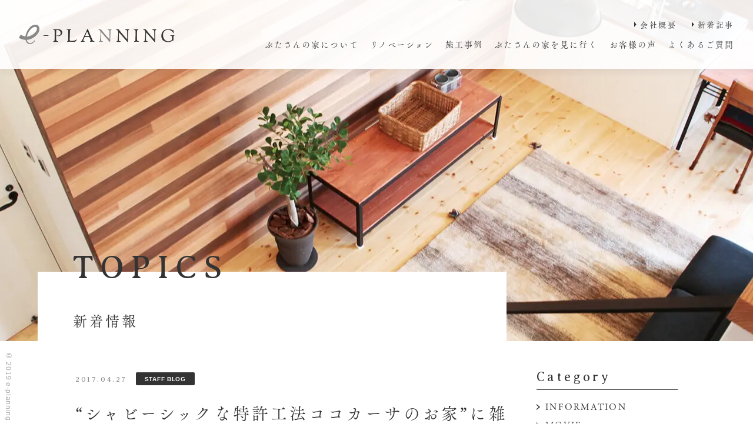

--- FILE ---
content_type: text/html; charset=UTF-8
request_url: https://www.e-planning-ie.com/2017/04/27/1856/
body_size: 37246
content:
<!DOCTYPE html>
<html lang="ja">

<head>
		<!-- Google Tag Manager -->
	<script>
		(function(w, d, s, l, i) {
			w[l] = w[l] || [];
			w[l].push({
				'gtm.start': new Date().getTime(),
				event: 'gtm.js'
			});
			var f = d.getElementsByTagName(s)[0],
				j = d.createElement(s),
				dl = l != 'dataLayer' ? '&l=' + l : '';
			j.async = true;
			j.src =
				'https://www.googletagmanager.com/gtm.js?id=' + i + dl;
			f.parentNode.insertBefore(j, f);
		})(window, document, 'script', 'dataLayer', 'GTM-5CHMQQM');
	</script>
	<!-- End Google Tag Manager -->
		<meta charset="UTF-8">
			<meta name="viewport" content="width=1054">
		<meta name="format-detection" content="telephone=no" />
	<title>“シャビーシックな特許工法ココカーサのお家”に雑貨をセッティングしてみました。｜栃木県の注文住宅ならイー・プラニングへ｜丈夫であったかいぶたさんの家</title>
	<meta name="keywords" content="“シャビーシックな特許工法ココカーサのお家”に雑貨をセッティングしてみました。,栃木,注文住宅,住宅,家">
	<meta name="description" content="“シャビーシックな特許工法ココカーサのお家”に雑貨をセッティングしてみました。、当社は、お客様のご要望をもとにした理想の注文住宅や、平屋と二階建てから選べる定額プランなど、時が経つほど愛着がわく「一生物のお家」をおつくりいたします。完成見学会も随時開催しています。">
	<meta name='robots' content='max-image-preview:large' />
<link rel="alternate" title="oEmbed (JSON)" type="application/json+oembed" href="https://www.e-planning-ie.com/wp-json/oembed/1.0/embed?url=https%3A%2F%2Fwww.e-planning-ie.com%2F2017%2F04%2F27%2F1856%2F" />
<link rel="alternate" title="oEmbed (XML)" type="text/xml+oembed" href="https://www.e-planning-ie.com/wp-json/oembed/1.0/embed?url=https%3A%2F%2Fwww.e-planning-ie.com%2F2017%2F04%2F27%2F1856%2F&#038;format=xml" />
<style id='wp-img-auto-sizes-contain-inline-css' type='text/css'>
img:is([sizes=auto i],[sizes^="auto," i]){contain-intrinsic-size:3000px 1500px}
/*# sourceURL=wp-img-auto-sizes-contain-inline-css */
</style>
<style id='wp-emoji-styles-inline-css' type='text/css'>

	img.wp-smiley, img.emoji {
		display: inline !important;
		border: none !important;
		box-shadow: none !important;
		height: 1em !important;
		width: 1em !important;
		margin: 0 0.07em !important;
		vertical-align: -0.1em !important;
		background: none !important;
		padding: 0 !important;
	}
/*# sourceURL=wp-emoji-styles-inline-css */
</style>
<style id='classic-theme-styles-inline-css' type='text/css'>
/*! This file is auto-generated */
.wp-block-button__link{color:#fff;background-color:#32373c;border-radius:9999px;box-shadow:none;text-decoration:none;padding:calc(.667em + 2px) calc(1.333em + 2px);font-size:1.125em}.wp-block-file__button{background:#32373c;color:#fff;text-decoration:none}
/*# sourceURL=/wp-includes/css/classic-themes.min.css */
</style>
<link rel='stylesheet' id='reset-css' href='https://www.e-planning-ie.com/wp-content/themes/e-planning-ie.com/css/reset.adjust.css' type='text/css' media='all' />
<link rel='stylesheet' id='theme-css' href='https://www.e-planning-ie.com/wp-content/themes/e-planning-ie.com/css/theme.css' type='text/css' media='all' />
<link rel='stylesheet' id='style-css' href='https://www.e-planning-ie.com/wp-content/themes/e-planning-ie.com/css/style.css?231024062206' type='text/css' media='all' />
<link rel='stylesheet' id='sp-css' href='https://www.e-planning-ie.com/wp-content/themes/e-planning-ie.com/css/sp.css?231024062206' type='text/css' media='screen and (max-width:800px) and (min-width:0px)' />
<script type="text/javascript" defer src="https://www.e-planning-ie.com/wp-includes/js/jquery/jquery.min.js?ver=3.7.1" id="jquery-core-js"></script>
<script type="text/javascript" defer src="https://www.e-planning-ie.com/wp-includes/js/jquery/jquery-migrate.min.js?ver=3.4.1" id="jquery-migrate-js"></script>
<script type="text/javascript" defer src="https://www.e-planning-ie.com/wp-content/themes/e-planning-ie.com/js/lazysizes.min.js" id="lazysizes-js"></script>
<script type="text/javascript" defer src="https://www.e-planning-ie.com/wp-content/themes/e-planning-ie.com/js/slick.min.js" id="slick-js"></script>
<script type="text/javascript" defer src="https://www.e-planning-ie.com/wp-content/themes/e-planning-ie.com/js/inview.min.js" id="inview-js"></script>
<script type="text/javascript" defer src="https://www.e-planning-ie.com/wp-content/themes/e-planning-ie.com/js/behavior.js" id="behavior-js"></script>
<link rel="https://api.w.org/" href="https://www.e-planning-ie.com/wp-json/" /><link rel="alternate" title="JSON" type="application/json" href="https://www.e-planning-ie.com/wp-json/wp/v2/posts/1856" /><link rel="canonical" href="https://www.e-planning-ie.com/2017/04/27/1856/" />
<!-- Markup (JSON-LD) structured in schema.org ver.4.6.5 START -->
<script type="application/ld+json">
{
    "@context": "http://schema.org",
    "@type": "BreadcrumbList",
    "itemListElement": [
        {
            "@type": "ListItem",
            "position": 1,
            "item": {
                "@id": "https://www.e-planning-ie.com",
                "name": "HOME"
            }
        },
        {
            "@type": "ListItem",
            "position": 2,
            "item": {
                "@id": "https://www.e-planning-ie.com/category/staff-blog/",
                "name": "STAFF BLOG"
            }
        },
        {
            "@type": "ListItem",
            "position": 3,
            "item": {
                "@id": "https://www.e-planning-ie.com/2017/04/27/1856/",
                "name": "“シャビーシックな特許工法ココカーサのお家”に雑貨をセッティングしてみました。"
            }
        }
    ]
}
</script>
<!-- Markup (JSON-LD) structured in schema.org END -->
	<link rel="icon" type="image/png" href="https://www.e-planning-ie.com/wp-content/themes/e-planning-ie.com/images/favicon.png" sizes="64x64">
	<link rel="apple-touch-icon" type="image/png" href="https://www.e-planning-ie.com/wp-content/themes/e-planning-ie.com/images/apple-touch-icon.png" sizes="152x152">
	<link rel="preconnect" href="https://fonts.googleapis.com">
	<link rel="preconnect" href="https://fonts.gstatic.com" crossorigin>
	<link href="https://fonts.googleapis.com/css2?family=Averia+Serif+Libre:wght@300&display=swap" rel="stylesheet">
	<link rel="preload" href="https://www.e-planning-ie.com/wp-content/themes/e-planning-ie.com/images/main01_sp.jpg" as="image" media="(max-width: 800px)">
	<!-- Facebook Pixel Code -->
	<script>
		! function(f, b, e, v, n, t, s) {
			if (f.fbq) return;
			n = f.fbq = function() {
				n.callMethod ?
					n.callMethod.apply(n, arguments) : n.queue.push(arguments)
			};
			if (!f._fbq) f._fbq = n;
			n.push = n;
			n.loaded = !0;
			n.version = '2.0';
			n.queue = [];
			t = b.createElement(e);
			t.async = !0;
			t.src = v;
			s = b.getElementsByTagName(e)[0];
			s.parentNode.insertBefore(t, s)
		}(window, document, 'script',
			'https://connect.facebook.net/en_US/fbevents.js');
		fbq('init', '1919071348366443');
		fbq('track', 'PageView');
	</script>
	<noscript><img height="1" width="1" style="display:none" src="https://www.facebook.com/tr?id=1919071348366443&ev=PageView&noscript=1" /></noscript>
	<!-- End Facebook Pixel Code -->

<style id='global-styles-inline-css' type='text/css'>
:root{--wp--preset--aspect-ratio--square: 1;--wp--preset--aspect-ratio--4-3: 4/3;--wp--preset--aspect-ratio--3-4: 3/4;--wp--preset--aspect-ratio--3-2: 3/2;--wp--preset--aspect-ratio--2-3: 2/3;--wp--preset--aspect-ratio--16-9: 16/9;--wp--preset--aspect-ratio--9-16: 9/16;--wp--preset--color--black: #000000;--wp--preset--color--cyan-bluish-gray: #abb8c3;--wp--preset--color--white: #ffffff;--wp--preset--color--pale-pink: #f78da7;--wp--preset--color--vivid-red: #cf2e2e;--wp--preset--color--luminous-vivid-orange: #ff6900;--wp--preset--color--luminous-vivid-amber: #fcb900;--wp--preset--color--light-green-cyan: #7bdcb5;--wp--preset--color--vivid-green-cyan: #00d084;--wp--preset--color--pale-cyan-blue: #8ed1fc;--wp--preset--color--vivid-cyan-blue: #0693e3;--wp--preset--color--vivid-purple: #9b51e0;--wp--preset--gradient--vivid-cyan-blue-to-vivid-purple: linear-gradient(135deg,rgb(6,147,227) 0%,rgb(155,81,224) 100%);--wp--preset--gradient--light-green-cyan-to-vivid-green-cyan: linear-gradient(135deg,rgb(122,220,180) 0%,rgb(0,208,130) 100%);--wp--preset--gradient--luminous-vivid-amber-to-luminous-vivid-orange: linear-gradient(135deg,rgb(252,185,0) 0%,rgb(255,105,0) 100%);--wp--preset--gradient--luminous-vivid-orange-to-vivid-red: linear-gradient(135deg,rgb(255,105,0) 0%,rgb(207,46,46) 100%);--wp--preset--gradient--very-light-gray-to-cyan-bluish-gray: linear-gradient(135deg,rgb(238,238,238) 0%,rgb(169,184,195) 100%);--wp--preset--gradient--cool-to-warm-spectrum: linear-gradient(135deg,rgb(74,234,220) 0%,rgb(151,120,209) 20%,rgb(207,42,186) 40%,rgb(238,44,130) 60%,rgb(251,105,98) 80%,rgb(254,248,76) 100%);--wp--preset--gradient--blush-light-purple: linear-gradient(135deg,rgb(255,206,236) 0%,rgb(152,150,240) 100%);--wp--preset--gradient--blush-bordeaux: linear-gradient(135deg,rgb(254,205,165) 0%,rgb(254,45,45) 50%,rgb(107,0,62) 100%);--wp--preset--gradient--luminous-dusk: linear-gradient(135deg,rgb(255,203,112) 0%,rgb(199,81,192) 50%,rgb(65,88,208) 100%);--wp--preset--gradient--pale-ocean: linear-gradient(135deg,rgb(255,245,203) 0%,rgb(182,227,212) 50%,rgb(51,167,181) 100%);--wp--preset--gradient--electric-grass: linear-gradient(135deg,rgb(202,248,128) 0%,rgb(113,206,126) 100%);--wp--preset--gradient--midnight: linear-gradient(135deg,rgb(2,3,129) 0%,rgb(40,116,252) 100%);--wp--preset--font-size--small: 13px;--wp--preset--font-size--medium: 20px;--wp--preset--font-size--large: 36px;--wp--preset--font-size--x-large: 42px;--wp--preset--spacing--20: 0.44rem;--wp--preset--spacing--30: 0.67rem;--wp--preset--spacing--40: 1rem;--wp--preset--spacing--50: 1.5rem;--wp--preset--spacing--60: 2.25rem;--wp--preset--spacing--70: 3.38rem;--wp--preset--spacing--80: 5.06rem;--wp--preset--shadow--natural: 6px 6px 9px rgba(0, 0, 0, 0.2);--wp--preset--shadow--deep: 12px 12px 50px rgba(0, 0, 0, 0.4);--wp--preset--shadow--sharp: 6px 6px 0px rgba(0, 0, 0, 0.2);--wp--preset--shadow--outlined: 6px 6px 0px -3px rgb(255, 255, 255), 6px 6px rgb(0, 0, 0);--wp--preset--shadow--crisp: 6px 6px 0px rgb(0, 0, 0);}:where(.is-layout-flex){gap: 0.5em;}:where(.is-layout-grid){gap: 0.5em;}body .is-layout-flex{display: flex;}.is-layout-flex{flex-wrap: wrap;align-items: center;}.is-layout-flex > :is(*, div){margin: 0;}body .is-layout-grid{display: grid;}.is-layout-grid > :is(*, div){margin: 0;}:where(.wp-block-columns.is-layout-flex){gap: 2em;}:where(.wp-block-columns.is-layout-grid){gap: 2em;}:where(.wp-block-post-template.is-layout-flex){gap: 1.25em;}:where(.wp-block-post-template.is-layout-grid){gap: 1.25em;}.has-black-color{color: var(--wp--preset--color--black) !important;}.has-cyan-bluish-gray-color{color: var(--wp--preset--color--cyan-bluish-gray) !important;}.has-white-color{color: var(--wp--preset--color--white) !important;}.has-pale-pink-color{color: var(--wp--preset--color--pale-pink) !important;}.has-vivid-red-color{color: var(--wp--preset--color--vivid-red) !important;}.has-luminous-vivid-orange-color{color: var(--wp--preset--color--luminous-vivid-orange) !important;}.has-luminous-vivid-amber-color{color: var(--wp--preset--color--luminous-vivid-amber) !important;}.has-light-green-cyan-color{color: var(--wp--preset--color--light-green-cyan) !important;}.has-vivid-green-cyan-color{color: var(--wp--preset--color--vivid-green-cyan) !important;}.has-pale-cyan-blue-color{color: var(--wp--preset--color--pale-cyan-blue) !important;}.has-vivid-cyan-blue-color{color: var(--wp--preset--color--vivid-cyan-blue) !important;}.has-vivid-purple-color{color: var(--wp--preset--color--vivid-purple) !important;}.has-black-background-color{background-color: var(--wp--preset--color--black) !important;}.has-cyan-bluish-gray-background-color{background-color: var(--wp--preset--color--cyan-bluish-gray) !important;}.has-white-background-color{background-color: var(--wp--preset--color--white) !important;}.has-pale-pink-background-color{background-color: var(--wp--preset--color--pale-pink) !important;}.has-vivid-red-background-color{background-color: var(--wp--preset--color--vivid-red) !important;}.has-luminous-vivid-orange-background-color{background-color: var(--wp--preset--color--luminous-vivid-orange) !important;}.has-luminous-vivid-amber-background-color{background-color: var(--wp--preset--color--luminous-vivid-amber) !important;}.has-light-green-cyan-background-color{background-color: var(--wp--preset--color--light-green-cyan) !important;}.has-vivid-green-cyan-background-color{background-color: var(--wp--preset--color--vivid-green-cyan) !important;}.has-pale-cyan-blue-background-color{background-color: var(--wp--preset--color--pale-cyan-blue) !important;}.has-vivid-cyan-blue-background-color{background-color: var(--wp--preset--color--vivid-cyan-blue) !important;}.has-vivid-purple-background-color{background-color: var(--wp--preset--color--vivid-purple) !important;}.has-black-border-color{border-color: var(--wp--preset--color--black) !important;}.has-cyan-bluish-gray-border-color{border-color: var(--wp--preset--color--cyan-bluish-gray) !important;}.has-white-border-color{border-color: var(--wp--preset--color--white) !important;}.has-pale-pink-border-color{border-color: var(--wp--preset--color--pale-pink) !important;}.has-vivid-red-border-color{border-color: var(--wp--preset--color--vivid-red) !important;}.has-luminous-vivid-orange-border-color{border-color: var(--wp--preset--color--luminous-vivid-orange) !important;}.has-luminous-vivid-amber-border-color{border-color: var(--wp--preset--color--luminous-vivid-amber) !important;}.has-light-green-cyan-border-color{border-color: var(--wp--preset--color--light-green-cyan) !important;}.has-vivid-green-cyan-border-color{border-color: var(--wp--preset--color--vivid-green-cyan) !important;}.has-pale-cyan-blue-border-color{border-color: var(--wp--preset--color--pale-cyan-blue) !important;}.has-vivid-cyan-blue-border-color{border-color: var(--wp--preset--color--vivid-cyan-blue) !important;}.has-vivid-purple-border-color{border-color: var(--wp--preset--color--vivid-purple) !important;}.has-vivid-cyan-blue-to-vivid-purple-gradient-background{background: var(--wp--preset--gradient--vivid-cyan-blue-to-vivid-purple) !important;}.has-light-green-cyan-to-vivid-green-cyan-gradient-background{background: var(--wp--preset--gradient--light-green-cyan-to-vivid-green-cyan) !important;}.has-luminous-vivid-amber-to-luminous-vivid-orange-gradient-background{background: var(--wp--preset--gradient--luminous-vivid-amber-to-luminous-vivid-orange) !important;}.has-luminous-vivid-orange-to-vivid-red-gradient-background{background: var(--wp--preset--gradient--luminous-vivid-orange-to-vivid-red) !important;}.has-very-light-gray-to-cyan-bluish-gray-gradient-background{background: var(--wp--preset--gradient--very-light-gray-to-cyan-bluish-gray) !important;}.has-cool-to-warm-spectrum-gradient-background{background: var(--wp--preset--gradient--cool-to-warm-spectrum) !important;}.has-blush-light-purple-gradient-background{background: var(--wp--preset--gradient--blush-light-purple) !important;}.has-blush-bordeaux-gradient-background{background: var(--wp--preset--gradient--blush-bordeaux) !important;}.has-luminous-dusk-gradient-background{background: var(--wp--preset--gradient--luminous-dusk) !important;}.has-pale-ocean-gradient-background{background: var(--wp--preset--gradient--pale-ocean) !important;}.has-electric-grass-gradient-background{background: var(--wp--preset--gradient--electric-grass) !important;}.has-midnight-gradient-background{background: var(--wp--preset--gradient--midnight) !important;}.has-small-font-size{font-size: var(--wp--preset--font-size--small) !important;}.has-medium-font-size{font-size: var(--wp--preset--font-size--medium) !important;}.has-large-font-size{font-size: var(--wp--preset--font-size--large) !important;}.has-x-large-font-size{font-size: var(--wp--preset--font-size--x-large) !important;}
/*# sourceURL=global-styles-inline-css */
</style>
</head>

<body ontouchstart>
		<!-- Google Tag Manager (noscript) -->
	<noscript><iframe src="https://www.googletagmanager.com/ns.html?id=GTM-5CHMQQM" height="0" width="0" style="display:none;visibility:hidden"></iframe></noscript>
	<!-- End Google Tag Manager (noscript) -->
		<header id="header">
		<div class="h-container">
			<h1 class="h-logo"><a href="https://www.e-planning-ie.com/"><img width="529" height="66" src="https://www.e-planning-ie.com/wp-content/themes/e-planning-ie.com/images/share/logo.png" alt="“シャビーシックな特許工法ココカーサのお家”に雑貨をセッティングしてみました。｜イー・プラニング 丈夫であったかいぶたさんの家｜栃木県栃木市の注文住宅"></a></h1>
			<nav class="g-navi">
				<ul class="up-menu">
					<li><a href="https://www.e-planning-ie.com/company/">会社概要</a></li>
					<!--<li><a href="https://www.e-planning-ie.com/?page_id=3539">イベント情報</a></li>-->
					<!--<li><a href="https://www.e-planning-recruit.com/" target="_blank">求人情報</a></li>-->
					<!--<li><a href="https://www.e-planning-ie.com/jibunhouse/" target="_blank">【NEW！】ジブンハウス</a></li>-->		
					<li><a href="https://www.e-planning-ie.com/topics/">新着記事</a></li>
				</ul>
				<ul class="down-menu">
					<li class="dropdown"><a href="https://www.e-planning-ie.com/building/">ぶたさんの家について</a>
						<div class="child">
							<ul>
								<li><a href="https://www.e-planning-ie.com/reason/">選ばれる理由</a></li>
								<li><a href="https://www.e-planning-ie.com/flow/">お家ができるまで</a></li>
								<li><a href="https://www.e-planning-ie.com/lp/">特設サイト</a></li>
							</ul>
						</div>
					</li>
					<li class="dropdown"><a>リノベーション</a>
						<div class="child">
							<ul>
								<li><a href="https://www.e-planning-ie.com/renovation_reason/">選ばれる理由</a></li>
								<li><a href="https://www.e-planning-ie.com/renovation_flow/">物件探しからリノベーションまで</a></li>
							</ul>
						</div>
					</li>
					<li class="dropdown"><a>施工事例</a>
						<div class="child">
							<ul>
								<li><a href="https://www.e-planning-ie.com/works/">ぶたさんの家</a></li>
								<li><a href="https://www.e-planning-ie.com/renovation_works/">リノベーション</a></li>
							</ul>
						</div>
					</li>
					<li><a href="https://www.e-planning-ie.com/visit/">ぶたさんの家を見に行く</a></li>
					<li><a href="https://www.e-planning-ie.com/voice/">お客様の声</a></li>
					<li><a href="https://www.e-planning-ie.com/q-and-a/">よくあるご質問</a></li>
				</ul>
			</nav>
			<nav class="sp-navi">
				<div class="sp-navi-btns">
					<div class="item no-icon"><a href="https://www.e-planning-ie.com/reservation/">来場予約<br>無料相談会</a></div>
					<div class="item no-icon"><a href="https://www.e-planning-ie.com/contact/">資料請求<br>お問い合わせ</a></div>
					<div class="item btn-pagetop"><a href="#">PAGETOP</a></div>
					<div class="humberger"><span></span><span></span><span></span><span class="ttl">MENU</span></div>
				</div>
				<div class="sp-navi-contents">
					<div class="sp-navi-logo"><a href="https://www.e-planning-ie.com/"><img width="529" height="66" src="https://www.e-planning-ie.com/wp-content/themes/e-planning-ie.com/images/share/logo.png" alt=""></a></div>
					<ul class="sp-navi-list">
						<li><a href="https://www.e-planning-ie.com/">HOME</a></li>
						<li><a href="https://www.e-planning-ie.com/reason/">選ばれる理由(ぶたさんの家)</a></li>
						<li><a href="https://www.e-planning-ie.com/building/">ぶたさんの家づくり</a></li>
						<li><a href="https://www.e-planning-ie.com/flow/">お家ができるまで</a></li>
						<li><a href="https://www.e-planning-ie.com/lp/">特設サイト</a></li>
						<li><a href="https://www.e-planning-ie.com/works/">ぶたさんの家施工事例</a></li>
						<li><a href="https://www.e-planning-ie.com/renovation_reason/">選ばれる理由(リノベーション)</a></li>
						<li><a href="https://www.e-planning-ie.com/renovation_flow/">物件探しからリノベーションまで</a></li>
						<li><a href="https://www.e-planning-ie.com/renovation_works/">リノバーション施工事例</a></li>
						<li><a href="https://www.e-planning-ie.com/q-and-a/">よくあるご質問</a></li>
						<li><a href="https://www.e-planning-ie.com/voice/">お客様の声</a></li>
						<li><a href="https://www.e-planning-ie.com/company/">会社案内</a></li>
						<li><a href="https://www.e-planning-ie.com/?page_id=3539">イベント情報</a></li>
						<!--<li><a href="https://www.e-planning-recruit.com/" target="_blank">求人情報</a></li>-->
						<li><a href="https://www.e-planning-ie.com/visit/">ぶたさんの家を見に行く</a></li>
			     		<!--<li><a href="https://www.e-planning-ie.com/jibunhouse/" target="_blank">【NEW！】ジブンハウス</a></li>-->		
						<li><a href="https://www.e-planning-ie.com/topics/">新着情報</a></li>
						<li><a href="https://www.e-planning-ie.com/privacy/">プライバシーポリシー</a></li>
					</ul>
					<ul class="sp-other-menu">
						<li><a href="https://www.e-planning-ie.com/reservation/">来場予約・無料相談会</a></li>
						<li><a href="https://www.e-planning-ie.com/contact/">資料請求・お問い合わせ</a></li>
					</ul>
				</div>
			</nav>
		</div>
	</header>

	<div class="fixed-menu">
		<div class="item"><a href="https://www.e-planning-ie.com/reservation/">来場予約・無料相談会</a></div>
		<div class="item"><a href="https://www.e-planning-ie.com/contact/">資料請求・お問い合わせ</a></div>
	</div>

		<div class="page-ttl">
		<h2>
			<span class="en ta">TOPICS</span>
			<span class="jp ta">新着情報</span>
		</h2>
	</div>
	<main id="post-middle">
	<article class="contents">
		<section class="tall">
			<div class="l-post-single">
				<div class="post-data">
					<time datetime="2017-04-27T01:34:52+09:00">2017.04.27</time>
					<span class="category">STAFF BLOG</span>				</div>
				<h3 class="l-ttl">“シャビーシックな特許工法ココカーサのお家”に雑貨をセッティングしてみました。</h3>
				<div class="postdata mb100-50">
					<p>“シャビーシックな特許工法ココカーサのお家”が完成いたしました！</p>
<p>とっても素敵なお家に、スタッフ一同感激しております！</p>
<p>お引渡し前に雑貨を入れて写真撮影をいたしましたので、ご覧下さいませ。</p>
<p>施工例は“ ナチュラルフォトスタジオヒマワリ”さんに撮影していただきましたので、</p>
<p>後程アップしたいと思います。</p>
<p>大人かわいいお家と雑貨あれこれ。</p>

		<style type="text/css">
			#gallery-1 {
				margin: auto;
			}
			#gallery-1 .gallery-item {
				float: left;
				margin-top: 10px;
				text-align: center;
				width: 16%;
			}
			#gallery-1 img {
				border: 2px solid #cfcfcf;
			}
			#gallery-1 .gallery-caption {
				margin-left: 0;
			}
			/* see gallery_shortcode() in wp-includes/media.php */
		</style>
		<div id='gallery-1' class='gallery galleryid-1856 gallery-columns-6 gallery-size-thumbnail'><dl class='gallery-item'>
			<dt class='gallery-icon portrait'>
				<a href='https://www.e-planning-ie.com/wp-content/uploads/2017/04/H2.jpg'><img decoding="async" width="150" height="150" src="https://www.e-planning-ie.com/wp-content/uploads/2017/04/H2-150x150.jpg" class="attachment-thumbnail size-thumbnail" alt="" aria-describedby="gallery-1-1857" /></a>
			</dt>
				<dd class='wp-caption-text gallery-caption' id='gallery-1-1857'>
				シャビーシックな家
				</dd></dl><dl class='gallery-item'>
			<dt class='gallery-icon portrait'>
				<a href='https://www.e-planning-ie.com/wp-content/uploads/2017/04/H4.jpg'><img decoding="async" width="150" height="150" src="https://www.e-planning-ie.com/wp-content/uploads/2017/04/H4-150x150.jpg" class="attachment-thumbnail size-thumbnail" alt="" aria-describedby="gallery-1-1858" /></a>
			</dt>
				<dd class='wp-caption-text gallery-caption' id='gallery-1-1858'>
				フレンチスタイルの洗面
				</dd></dl><dl class='gallery-item'>
			<dt class='gallery-icon portrait'>
				<a href='https://www.e-planning-ie.com/wp-content/uploads/2017/04/H5.jpg'><img decoding="async" width="150" height="150" src="https://www.e-planning-ie.com/wp-content/uploads/2017/04/H5-150x150.jpg" class="attachment-thumbnail size-thumbnail" alt="" aria-describedby="gallery-1-1859" /></a>
			</dt>
				<dd class='wp-caption-text gallery-caption' id='gallery-1-1859'>
				タイルの洗面台
				</dd></dl><dl class='gallery-item'>
			<dt class='gallery-icon portrait'>
				<a href='https://www.e-planning-ie.com/wp-content/uploads/2017/04/H7.jpg'><img loading="lazy" decoding="async" width="150" height="150" src="https://www.e-planning-ie.com/wp-content/uploads/2017/04/H7-150x150.jpg" class="attachment-thumbnail size-thumbnail" alt="" aria-describedby="gallery-1-1860" /></a>
			</dt>
				<dd class='wp-caption-text gallery-caption' id='gallery-1-1860'>
				かわいい家
				</dd></dl><dl class='gallery-item'>
			<dt class='gallery-icon portrait'>
				<a href='https://www.e-planning-ie.com/wp-content/uploads/2017/04/H9.jpg'><img loading="lazy" decoding="async" width="150" height="150" src="https://www.e-planning-ie.com/wp-content/uploads/2017/04/H9-150x150.jpg" class="attachment-thumbnail size-thumbnail" alt="" aria-describedby="gallery-1-1862" /></a>
			</dt>
				<dd class='wp-caption-text gallery-caption' id='gallery-1-1862'>
				フレンチカントリーの家
				</dd></dl>
			<br style='clear: both' />
		</div>

<p>&nbsp;</p>
				</div>
				<nav class="post-number-single">
					<a class="next" href="https://www.e-planning-ie.com/2017/05/09/1883/" rel="next">PREV</a><a href="https://www.e-planning-ie.com/category/staff-blog/" class="all">ALL</a><a class="prev" href="https://www.e-planning-ie.com/2017/04/21/1833/" rel="prev">NEXT</a>				</nav>
			</div>
		</section>
	</article>


    	<aside class="side-navi">
		<section class="side-contents">
			<h3 class="ttl">Category</h3>
			<ul class="side-links">
					<li class="cat-item cat-item-3"><a href="https://www.e-planning-ie.com/category/information/">INFORMATION</a>
</li>
	<li class="cat-item cat-item-27"><a href="https://www.e-planning-ie.com/category/movie/">MOVIE</a>
</li>
	<li class="cat-item cat-item-4"><a href="https://www.e-planning-ie.com/category/staff-blog/">STAFF BLOG</a>
</li>
	<li class="cat-item cat-item-70"><a href="https://www.e-planning-ie.com/category/%e7%9b%b8%e8%ab%87%e4%bc%9a/">相談会</a>
</li>
			</ul>
		</section>
	</aside>
</main>
	<nav class="breadcrumb">
		<ul>
			<li class="home"><span property="itemListElement" typeof="ListItem"><a property="item" typeof="WebPage" title="Go to イー・プラニング 丈夫であったかいぶたさんの家｜栃木県栃木市の注文住宅専門会社." href="https://www.e-planning-ie.com" class="home" ><span property="name">HOME</span></a><meta property="position" content="1"></span></li>
<li class="post-root post post-post"><span property="itemListElement" typeof="ListItem"><a property="item" typeof="WebPage" title="Go to 新着情報." href="https://www.e-planning-ie.com/topics/" class="post-root post post-post" ><span property="name">新着情報</span></a><meta property="position" content="2"></span></li>
<li class="taxonomy category"><span property="itemListElement" typeof="ListItem"><a property="item" typeof="WebPage" title="Go to the STAFF BLOG category archives." href="https://www.e-planning-ie.com/category/staff-blog/" class="taxonomy category" ><span property="name">STAFF BLOG</span></a><meta property="position" content="3"></span></li>
<li class="post post-post current-item"><span class="post post-post current-item">“シャビーシックな特許工法ココカーサのお家”に雑貨をセッティングしてみました。</span></li>
		</ul>
	</nav>

<footer id="footer">
	<div class="f-contents">
		<div class="left-side">
			<div class="f-logo"><a href="https://www.e-planning-ie.com/"><img loading="lazy" width="529" height="66" src="https://www.e-planning-ie.com/wp-content/themes/e-planning-ie.com/images/share/logo.png" alt="e-PLANNING"></a></div>
			<p class="mb10">【本社】<br class="sp-only">〒328-0011栃木県栃木市大宮町1693-31 / <br class="sp-only">TEL <a href="tel:0282281537">0282-28-1537</a><br>
				【Show Room】<br class="sp-only">〒328-0071栃木県栃木市大町20-52 / <br class="sp-only">TEL <a href="tel:0282512277">0282-51-2277</a></p>
			<div class="f-bnr">
				<figure class="f-address"><a href="https://www.e-planning-ie.com/renovation_reason/"><img loading="lazy" width="200" height="75" src="https://www.e-planning-ie.com/wp-content/themes/e-planning-ie.com/images/share/f-bnt01.png" alt=""></a></figure>
				<figure class="f-youtube"><a href="https://www.youtube.com/channel/UCZz00ASSCtY46mkcGZ-eDjQ" target="_blank" rel="noopener noreferrer"><img loading="lazy" width="134" height="30" src="https://www.e-planning-ie.com/wp-content/themes/e-planning-ie.com/images/share/icon_youtube.png" alt=""></a></figure>
			</div>
			<!--<figure class="f-jibunhouse"><a href="https://www.e-planning-ie.com/?page_id=6802" class="fade"><img loading="lazy" width="540" height="540" src="https://www.e-planning-ie.com/wp-content/themes/e-planning-ie.com/images/share/f-bnt02.png" alt="JIBUNHOUSE BASIC 79A ANTICO 住み心地の良いベーシックスタイル。ジブンハウスの「質の良い真っ白なハコ」をあなただけのお気に入りに。"></a></figure>-->
			<div class="f-sns">
				<p>Follow Us!</p>
				<ul>
					<li><a href="https://www.facebook.com/butasannoie/" target="_blank"><img loading="lazy" width="32" height="32" src="https://www.e-planning-ie.com/wp-content/themes/e-planning-ie.com/images/share/ico_facebook.png" alt="Facebook"></a></li>
					<li><a href="https://www.instagram.com/eplanningm/" target="_blank"><img loading="lazy" width="32" height="32" src="https://www.e-planning-ie.com/wp-content/themes/e-planning-ie.com/images/share/ico_instagram.png" alt="Instagram"></a></li>
				</ul>
			</div>
		</div>
		<div class="right-side">
			<nav class="site-map">
				<ul>
					<li><a href="https://www.e-planning-ie.com/reason/">選ばれる理由</a></li>
					<li><a href="https://www.e-planning-ie.com/zeh/">ZEH</a></li>
					<li><a href="https://www.e-planning-ie.com/building/">ぶたさんの家づくり</a></li>
					<li><a href="https://www.e-planning-ie.com/flow/">お家ができるまで</a></li>
					<li><a href="https://www.e-planning-ie.com/lp/">特設サイト</a></li>
					<li><a href="https://www.e-planning-ie.com/visit/">ぶたさんの家を見に行く</a></li>
					<li><a href="https://www.e-planning-ie.com/works/">施工事例</a></li>
					<li><a href="https://www.e-planning-ie.com/q-and-a/">よくあるご質問</a></li>
					<li><a href="https://www.e-planning-ie.com/voice/">お客様の声</a></li>
					<li><a href="https://www.e-planning-ie.com/renovation_reason/">リノベーションが選ばれる理由</a></li>
					<li><a href="https://www.e-planning-ie.com/renovation_flow/">物件探しからリノベーションまで</a></li>
					<li><a href="https://www.e-planning-ie.com/renovation_works/">リノベーション施工事例</a></li>
					<li><a href="https://www.e-planning-ie.com/company/">会社案内</a></li>
					<!--<li><a href="https://www.e-planning-ie.com/?page_id=3539">イベント情報</a></li>-->
					<li><a href="https://www.e-planning-ie.com/reservation/">来場予約・無料相談会</a></li>
					<li><a href="https://www.e-planning-ie.com/contact/">資料請求・お問い合わせ</a></li>
					<li><a href="https://www.e-planning-ie.com/privacy/">プライバシーポリシー</a></li>
					<li><a href="https://www.e-planning-ie.com/topics/">新着情報</a></li>
					<li><a href="https://www.e-planning-ie.com/category/movie/">動画</a></li>
				</ul>
			</nav>
		</div>
	</div>
	<p class="copyright"><small>© 2019 e-planning.</small></p>
</footer>

<script type="speculationrules">
{"prefetch":[{"source":"document","where":{"and":[{"href_matches":"/*"},{"not":{"href_matches":["/wp-*.php","/wp-admin/*","/wp-content/uploads/*","/wp-content/*","/wp-content/plugins/*","/wp-content/themes/e-planning-ie.com/*","/*\\?(.+)"]}},{"not":{"selector_matches":"a[rel~=\"nofollow\"]"}},{"not":{"selector_matches":".no-prefetch, .no-prefetch a"}}]},"eagerness":"conservative"}]}
</script>
<script id="wp-emoji-settings" type="application/json">
{"baseUrl":"https://s.w.org/images/core/emoji/17.0.2/72x72/","ext":".png","svgUrl":"https://s.w.org/images/core/emoji/17.0.2/svg/","svgExt":".svg","source":{"concatemoji":"https://www.e-planning-ie.com/wp-includes/js/wp-emoji-release.min.js?ver=6.9"}}
</script>
<script type="module">
/* <![CDATA[ */
/*! This file is auto-generated */
const a=JSON.parse(document.getElementById("wp-emoji-settings").textContent),o=(window._wpemojiSettings=a,"wpEmojiSettingsSupports"),s=["flag","emoji"];function i(e){try{var t={supportTests:e,timestamp:(new Date).valueOf()};sessionStorage.setItem(o,JSON.stringify(t))}catch(e){}}function c(e,t,n){e.clearRect(0,0,e.canvas.width,e.canvas.height),e.fillText(t,0,0);t=new Uint32Array(e.getImageData(0,0,e.canvas.width,e.canvas.height).data);e.clearRect(0,0,e.canvas.width,e.canvas.height),e.fillText(n,0,0);const a=new Uint32Array(e.getImageData(0,0,e.canvas.width,e.canvas.height).data);return t.every((e,t)=>e===a[t])}function p(e,t){e.clearRect(0,0,e.canvas.width,e.canvas.height),e.fillText(t,0,0);var n=e.getImageData(16,16,1,1);for(let e=0;e<n.data.length;e++)if(0!==n.data[e])return!1;return!0}function u(e,t,n,a){switch(t){case"flag":return n(e,"\ud83c\udff3\ufe0f\u200d\u26a7\ufe0f","\ud83c\udff3\ufe0f\u200b\u26a7\ufe0f")?!1:!n(e,"\ud83c\udde8\ud83c\uddf6","\ud83c\udde8\u200b\ud83c\uddf6")&&!n(e,"\ud83c\udff4\udb40\udc67\udb40\udc62\udb40\udc65\udb40\udc6e\udb40\udc67\udb40\udc7f","\ud83c\udff4\u200b\udb40\udc67\u200b\udb40\udc62\u200b\udb40\udc65\u200b\udb40\udc6e\u200b\udb40\udc67\u200b\udb40\udc7f");case"emoji":return!a(e,"\ud83e\u1fac8")}return!1}function f(e,t,n,a){let r;const o=(r="undefined"!=typeof WorkerGlobalScope&&self instanceof WorkerGlobalScope?new OffscreenCanvas(300,150):document.createElement("canvas")).getContext("2d",{willReadFrequently:!0}),s=(o.textBaseline="top",o.font="600 32px Arial",{});return e.forEach(e=>{s[e]=t(o,e,n,a)}),s}function r(e){var t=document.createElement("script");t.src=e,t.defer=!0,document.head.appendChild(t)}a.supports={everything:!0,everythingExceptFlag:!0},new Promise(t=>{let n=function(){try{var e=JSON.parse(sessionStorage.getItem(o));if("object"==typeof e&&"number"==typeof e.timestamp&&(new Date).valueOf()<e.timestamp+604800&&"object"==typeof e.supportTests)return e.supportTests}catch(e){}return null}();if(!n){if("undefined"!=typeof Worker&&"undefined"!=typeof OffscreenCanvas&&"undefined"!=typeof URL&&URL.createObjectURL&&"undefined"!=typeof Blob)try{var e="postMessage("+f.toString()+"("+[JSON.stringify(s),u.toString(),c.toString(),p.toString()].join(",")+"));",a=new Blob([e],{type:"text/javascript"});const r=new Worker(URL.createObjectURL(a),{name:"wpTestEmojiSupports"});return void(r.onmessage=e=>{i(n=e.data),r.terminate(),t(n)})}catch(e){}i(n=f(s,u,c,p))}t(n)}).then(e=>{for(const n in e)a.supports[n]=e[n],a.supports.everything=a.supports.everything&&a.supports[n],"flag"!==n&&(a.supports.everythingExceptFlag=a.supports.everythingExceptFlag&&a.supports[n]);var t;a.supports.everythingExceptFlag=a.supports.everythingExceptFlag&&!a.supports.flag,a.supports.everything||((t=a.source||{}).concatemoji?r(t.concatemoji):t.wpemoji&&t.twemoji&&(r(t.twemoji),r(t.wpemoji)))});
//# sourceURL=https://www.e-planning-ie.com/wp-includes/js/wp-emoji-loader.min.js
/* ]]> */
</script>
<script type="text/javascript" defer src="//webfont.fontplus.jp/accessor/script/fontplus.js?go8Z-skfnuc%3D&box=7oeZB0O4jdU%3D&timeout=3&aa=1&ab=2&cm=80" charset="utf-8"></script>
<script language="javascript" type="text/javascript">
	document.addEventListener('DOMContentLoaded', function() {
		try {
			const fontplus_loaded = setInterval(function() {
				if (FONTPLUS.isloading() === false) {
					FONTPLUS.start();
					clearInterval(fontplus_loaded);
				}
			}, 100);
			setTimeout(clearInterval, 3000, fontplus_loaded);
			FONTPLUS.async();
		} catch (error) {
			// console.error(error);
		}
	}, false)
</script>
<!-- KASIKA TRACKING CODE -->
<script type="text/javascript" src="//panda.kasika.io/tag-manager/?pid=6218575EC2859E025D58169BE7F8E75C"></script>
<!-- KASIKA TRACKING CODE -->
</body>

</html>


--- FILE ---
content_type: text/css
request_url: https://www.e-planning-ie.com/wp-content/themes/e-planning-ie.com/css/reset.adjust.css
body_size: 1785
content:
@charset "utf-8";
/*-----------------------------------------------------------
1-1. Reset
-----------------------------------------------------------*/
html {
  font-size: 100%;
}

body {
  margin: 0;
  padding: 0;
  line-height: 1;
}

div,object,iframe,h1,h2,h3,h4,h5,h6,p,blockquote,pre,abbr,address,cite,code,del,dfn,img,ins,kbd,q,samp,sub,sup,var,b,dl,dt,dd,ol,ul,li,fieldset,form,label,legend,caption,article,aside,canvas,details,figcaption,figure,footer,header,hgroup,menu,nav,section,summary,mark,audio,video,a {
  margin: 0;
  padding: 0;
  border: 0;
  outline: 0;
  vertical-align: baseline;
  background: transparent;
  font-size: 100%;
  font: inherit;
}

span,small,em,time,i {
  font-style: normal;
  margin: 0;
  padding: 0;
  border: 0;
  outline: 0;
  vertical-align: baseline;
  background: transparent;
}

a {
  border: medium;
}

sup {
  vertical-align: text-top;
}

sub {
  vertical-align: text-bottom;
}

legend {
  color: #000;
}

h1,h2,h3,h4,h5,h6 {
  line-height: 1.5em;
}

main,article,aside,details,figcaption,figure,footer,header,hgroup,menu,nav,section,picture { 
  display: block;
}

li {
  list-style: none;
}

blockquote,q {
  quotes: none;
}

blockquote:before,blockquote:after,q:before,q:after {
  content: '';
  content: none;
}

input,textarea,select {
  font-family:inherit;
  font-size:inherit;
  font-weight:inherit;
} input,select {
  vertical-align: middle;
}

abbr[title], dfn[title] {
  cursor: help;
}

del {
  text-decoration: line-through;
}

ins {
  font-style: oblique;
  text-decoration: none;
}

mark {
  background: transparent;
  font-style: normal;
}

img {
  vertical-align: top;
}

table {
  border-collapse: collapse;
  border-spacing: 0;
  width: 100%;
}

button {
  background-color: transparent;
  border: none;
  cursor: pointer;
  outline: none;
  padding: 0;
  appearance: none;
  font-size: inherit;
}

--- FILE ---
content_type: text/css
request_url: https://www.e-planning-ie.com/wp-content/themes/e-planning-ie.com/css/style.css?231024062206
body_size: 65464
content:
@charset "UTF-8";

*, *::before, *::after {
  box-sizing: border-box;
}

::selection {
  background: #d4dcd6;
}

img {
  max-width: 100%;
  height: auto;
  -webkit-backface-visibility: hidden;
}

body {
  background: #fff;
  font-family: 'Yu Mincho Light', 'YuMincho', 'Yu Mincho', '游明朝体', 'ヒラギノ明朝 ProN', 'Hiragino Mincho ProN', sans-serif;
  font-weight: 500;
  font-size: 14px;
  color: #333;
  line-height: 2;
  letter-spacing: .05em;
}

a {
  color: inherit;
  text-decoration: none;
}

.link {
  color: #333;
  text-decoration: underline;
}

.link:hover {
  text-decoration: none;
}

.no-link {
  pointer-events: none;
}

a[href^="tel"] {
  cursor: default;
}

#header {
  background: rgba(255, 255, 255, 0.9);
  box-shadow: 0 5px 10px 2px rgba(51, 51, 51, 0.05);
  position: absolute;
  width: 100%;
  z-index: 100;
}

.h-container {
  display: flex;
  align-items: center;
  justify-content: space-between;
  padding: 0 2.5vw;
}

.h-logo {
  max-width: 265px;
}

@media only screen and (max-width: 1024px) {
  .h-logo {
    max-width: 150px;
  }
}

.g-navi {
  padding: 35px 0 0;
}

.g-navi .up-menu {
  display: flex;
  justify-content: flex-end;
  font-family: "FOT-筑紫Aオールド明朝 Pr6N R";
  font-size: 13px;
  line-height: 1;
  letter-spacing: .2em;
  margin: 0 0 20px;
}

.g-navi .up-menu li {
  position: relative;
  padding: 0 0 0 10px;
}

.g-navi .up-menu li+li {
  margin-left: 25px;
}

.g-navi .up-menu li::before {
  content: "";
  border-style: solid;
  border-width: 4.5px 0 4.5px 4px;
  border-color: transparent transparent transparent #333;
  position: absolute;
  top: 2px;
  left: 0;
}

.g-navi .down-menu {
  display: flex;
  font-family: "FOT-筑紫Aオールド明朝 Pr6N R";
  font-size: 14px;
  line-height: 1;
  letter-spacing: 0.15em;
}

.g-navi .down-menu>li+li {
  margin-left: 1.5vw;
}

.g-navi .down-menu>li>a {
  display: block;
  position: relative;
  padding: 0 0 35px;
}

.g-navi .down-menu>li>a::before {
  content: "";
  background: #333;
  width: 1px;
  height: 0;
  position: absolute;
  left: 50%;
  bottom: 0;
  -webkit-transform: translateX(-50%);
  transform: translateX(-50%);
  transition: .2s ease-out;
}

.g-navi .down-menu>li>a:hover::before {
  height: 20px;
}

/* ドロップダウンメニュー */
.g-navi .dropdown {
  position: relative;
}

.g-navi .dropdown .child {
  display: none;
  padding: 10px 0 0;
  position: absolute;
  top: 100%;
  left: 50%;
  transform: translate(-50%, 0);
  width: 230px;
  z-index: 50;
}

.g-navi .dropdown .child ul {
  background: rgba(255, 255, 255, 0.9);
  box-shadow: 0 5px 10px 2px rgba(51, 51, 51, 0.05);
  padding: 15px 20px;
}

.g-navi .dropdown .child ul li:last-child {
  margin: 0;
}

.g-navi .dropdown .child ul li a {
  padding: 10px 0;
  font-family: "FOT-筑紫Aオールド明朝 Pr6N R";
  font-size: 14px;
  display: block;
  line-height: 1.5;
  transition: .2s;
}

.g-navi .dropdown .child ul li a:hover {
  opacity: 0.7;
}

.sp-navi {
  display: none;
}

.hero {
  position: relative;
  height: calc(100vh - 35px);
}

.hero-slider .slick-slide {
  width: 100%;
  height: calc(100vh - 35px);
}

.hero-slider .main01 {
  background: url(../images/main01_pc.jpg) no-repeat center/cover;
}

.hero-slider .main02 {
  background: url(../images/main02_pc.jpg) no-repeat center/cover;
}

.hero-slider .main03 {
  background: url(../images/main03_pc.jpg) no-repeat center/cover;
}

.hero-slider .main04 {
  background: url(../images/main04_pc.jpg) no-repeat center/cover;
}

.hero-slider .main05 {
  background: url(../images/main05_pc.jpg) no-repeat center/cover;
}

.hero-slider .slick-dots {
  bottom: -25px;
  left: 5%;
  width: auto;
}

.page-scroll {
  color: #fff;
  -webkit-writing-mode: vertical-rl;
  -ms-writing-mode: tb-rl;
  writing-mode: vertical-rl;
  font-family: "Averia Serif Libre";
  font-size: 15px;
  line-height: 1;
  letter-spacing: .2em;
  padding: 0 0 100px;
  position: absolute;
  bottom: 0;
  left: 5vw;
  overflow: hidden;
  z-index: 10;
}

.page-scroll::before {
  content: "";
  background: #fff;
  width: 1px;
  height: 30px;
  position: absolute;
  bottom: 0;
  left: 50%;
  -webkit-animation: lineAnimation 2s cubic-bezier(0.66, 0.06, 0.42, 0.9) infinite;
  animation: lineAnimation 2s cubic-bezier(0.66, 0.06, 0.42, 0.9) infinite;
}

@-webkit-keyframes lineAnimation {
  0% {
    bottom: 80px;
    height: 0;
  }

  50% {
    bottom: 0;
    height: 80px;
  }

  100% {
    bottom: 0;
    height: 0;
  }
}

@keyframes lineAnimation {
  0% {
    bottom: 80px;
    height: 0;
  }

  50% {
    bottom: 0;
    height: 80px;
  }

  100% {
    bottom: 0;
    height: 0;
  }
}

.l-hero-news {
  background: #fff;
  box-shadow: 0 0 10px 2px rgba(51, 51, 51, 0.2);
  display: flex;
  flex-direction: row-reverse;
  justify-content: space-between;
  padding: 30px;
  max-width: 600px;
  width: 100%;
  position: absolute;
  bottom: -65px;
  right: 0;
}

.l-hero-news .l-img {
  width: 30%;
}

.l-hero-news .l-img img {
  -o-object-fit: cover;
  object-fit: cover;
  font-family: 'object-fit: cover;';
  width: 190px;
  height: 145px;
}

.l-hero-news .l-img a {
  transition: .3s;
}

.l-hero-news .l-img a:hover {
  opacity: .5;
}

.l-hero-news .l-desc {
  width: 65%;
  position: relative;
}

.l-hero-news .l-ttl {
  border-bottom: 1px solid #ddd;
  font-family: "FOT-筑紫Aオールド明朝 Pr6N R";
  font-size: 18px;
  line-height: 1;
  letter-spacing: 0.15em;
  padding: 0 0 15px;
  margin: 0 0 15px;
}

.l-hero-news .event-date {
  color: #787878;
  /* display: block; */
  font-size: 12px;
  margin: 0 0 5px;

}

.event-date {
  position: relative;
  display: flex;
  align-items: baseline;
}

.event-date::before {
  content: "開催日：";
  margin-right: 10px;
}



.l-hero-news .post-ttl {
  font-family: "FOT-筑紫Aオールド明朝 Pr6N R";
  font-size: 14px;
  line-height: 1.75;
  letter-spacing: 0.05em;
  color: #111;
  overflow: hidden;
  text-overflow: ellipsis;
  white-space: nowrap;
}

.l-hero-news .post-ttl a:hover {
  text-decoration: underline;
}

.l-hero-news .post-txt {
  font-size: 13px;
  overflow: hidden;
  text-overflow: ellipsis;
  white-space: nowrap;
}

.l-hero-news .btn-all {
  font-family: "Averia Serif Libre";
  font-size: 12px;
  line-height: 1;
  letter-spacing: .2em;
  position: absolute;
  top: 5px;
  right: 0;
  transition: .3s;
}

.l-hero-news .btn-all:hover {
  opacity: .5;
}

.fixed-menu {
  background: #7a6e55;
  border-radius: 5px 0 0 5px;
  color: #fff;
  display: flex;
  align-items: center;
  justify-content: center;
  -webkit-writing-mode: vertical-rl;
  -ms-writing-mode: tb-rl;
  writing-mode: vertical-rl;
  width: 70px;
  height: 440px;
  position: fixed;
  right: 0;
  top: 50%;
  -webkit-transform: translate(100%, -50%);
  transform: translate(100%, -50%);
  transition: .5s;
  z-index: 100;
}

.fixed-menu .item+.item {
  margin-top: 25px;
  padding-top: 25px;
  position: relative;
}

.fixed-menu .item+.item::before {
  content: "";
  background: #fff;
  width: 13px;
  height: 1px;
  position: absolute;
  top: 0;
  left: 50%;
  -webkit-transform: translateX(-50%);
  transform: translateX(-50%);
}

.fixed-menu a {
  transition: .5s;
}

.fixed-menu a:hover {
  opacity: .5;
}

.fixed-menu.is-on {
  -webkit-transform: translate(0, -50%);
  transform: translate(0, -50%);
}

#middle {
  overflow: hidden;
}

.t-btn, .u-btn {
  border: 1px solid #333;
  display: inline-block;
  font-family: "FOT-筑紫Aオールド明朝 Pr6N R";
  font-size: 14px;
  line-height: 1.75;
  letter-spacing: 0.15em;
  min-width: 220px;
  text-align: center;
  padding: 15px 0;
  position: relative;
  transition: .5s ease;
  z-index: 0;
}

.t-btn::before, .u-btn::before {
  content: '';
  background-color: #333;
  display: block;
  position: absolute;
  left: auto;
  right: -1px;
  top: -1px;
  width: 0;
  height: calc(100% + 2px);
  transition: inherit;
  z-index: -1;
}

.t-btn:not(.tel):hover, .u-btn:not(.tel):hover {
  color: #FFF;
  opacity: 1;
}

.t-btn:not(.tel):hover:before, .u-btn:not(.tel):hover:before {
  left: -1px;
  right: auto;
  width: calc(100% + 2px);
}

.t-btn.brown, .u-btn.brown {
  border: 1px solid #7a6e55;
}

.t-btn.brown::before, .u-btn.brown::before {
  background: #7a6e55;
}

.u-btn {
  min-width: 0;
  text-align: center;
  padding: 15px 40px;
  min-width: 200px;
}

.list-btns {
  display: flex;
  justify-content: center;
}

.list-btns li {
  margin: 0 10px;
}

.t-container {
  max-width: 1024px;
  width: 90%;
  margin: 0 auto;
}

.sec01 {
  padding: 140px 0;
  position: relative;
}

.sec01::before {
  content: "";
  background: url(../images/sec01_img02.png) no-repeat 0 0/contain;
  width: 349px;
  height: 217px;
  position: absolute;
  bottom: 0;
  right: 0;
  z-index: 10;
}

.l-sec01 {
  display: flex;
  flex-direction: row-reverse;
  align-items: center;
  margin: 0 auto;
  max-width: 1440px;
  width: 90%;
}

.l-sec01 .l-img {
  margin: 0 0 0 5.5%;
  max-width: 623px;
  width: 100%;
}

.l-sec01 .l-desc {
  flex: 1;
}

.l-sec01 .l-desc p+p {
  margin-top: 20px;
}

.l-sec01 .l-ttl {
  font-family: "Averia Serif Libre";
  font-size: 65px;
  line-height: 1;
  letter-spacing: .2em;
  margin: 0 0 40px;
}

.l-sec01 .l-sub-ttl {
  font-family: "FOT-筑紫Aオールド明朝 Pr6N R";
  font-size: 28px;
  line-height: 1.75;
  letter-spacing: 0.15em;
}

.l-sec01 .l-btn {
  margin-top: 55px;
}

.l-sec02 {
  position: relative;
  padding: 0 0 80px;
}

.l-sec02 .l-bg {
  background: url(../images/sec02_bg.jpg) no-repeat center/cover;
  width: 100%;
  height: 440px;
}

.l-sec02 .l-desc {
  background: #fff;
  width: 100%;
  max-width: 797px;
  padding: 0 45px 50px;
  position: absolute;
  bottom: 0;
  right: 5vw;
  z-index: 10;
}

.l-sec02 .l-ttl {
  font-family: "Averia Serif Libre";
  font-size: 65px;
  line-height: 1;
  letter-spacing: .2em;
  margin: -35px 0 30px;
}

.l-sec02 .l-btn {
  margin-top: 45px;
}

.sec03 {
  padding: 140px 5vw 0;
  position: relative;
}

.sec03-ttl {
  font-family: "Averia Serif Libre";
  font-size: 32px;
  line-height: 1;
  letter-spacing: .2em;
  text-align: center;
  margin: 0 0 55px;
}

.list-top-works {
  display: flex;
  flex-wrap: wrap;
  margin: 0 auto 40px;
  max-width: calc(1024px + 2%);
  width: 90%;
}

.list-top-works li {
  background: #333;
  padding: 10px;
  position: relative;
  overflow: hidden;
  margin: 0 1% 2%;
  width: 23%;
}

.list-top-works li::before {
  content: "";
  display: block;
  padding-top: 100%;
}

.list-top-works .list-img img {
  position: absolute;
  width: 100%;
  height: 100%;
  top: 0;
  right: 0;
  bottom: 0;
  left: 0;
  margin: auto;
  -o-object-fit: cover;
  object-fit: cover;
  font-family: 'object-fit: cover;';
  transition: .5s;
}

.list-top-works .txt {
  color: #fff;
  font-family: "Averia Serif Libre";
  font-size: 14px;
  line-height: 1;
  letter-spacing: .2em;
  position: absolute;
  top: 50%;
  left: 50%;
  -webkit-transform: translate(-50%, -50%);
  transform: translate(-50%, -50%);
  z-index: 5;
  overflow: hidden;
}

.list-top-works .txt span {
  display: inline-block;
  transition: .5s;
  -webkit-transform: translateY(100%);
  transform: translateY(100%);
}

.list-top-works a:hover img {
  -webkit-transform: scale(1.1);
  transform: scale(1.1);
  opacity: .5;
}

.list-top-works a:hover .txt span {
  -webkit-transform: translateY(0);
  transform: translateY(0);
}

.sec04 {}

.l-sec04 {
  position: relative;
  padding: 0 0 80px;
}

.l-sec04 .l-bg {
  background: url(../images/sec04_bg.jpg) no-repeat center/cover;
  width: 100%;
  height: 440px;
}

.l-sec04 .l-desc {
  background: #fff;
  width: 100%;
  max-width: 797px;
  padding: 0 45px 50px;
  position: absolute;
  bottom: 0;
  left: 5vw;
  z-index: 10;
}

.l-sec04 .l-ttl {
  font-family: "Averia Serif Libre";
  font-size: 64px;
  line-height: 1;
  letter-spacing: .2em;
  margin: -35px 0 30px;
}

.l-sec04 .l-btn {
  margin-top: 45px;
}

.sec05 {
  margin: 0 0 140px;
  position: relative;
  z-index: 0;
}

.sec05::before {
  content: "";
  background: url(../images/share/bg01.jpg);
  height: 500px;
  position: absolute;
  top: 50%;
  left: 0;
  right: 5vw;
  -webkit-transform: translateY(-50%);
  transform: translateY(-50%);
  z-index: -1;
}

.sec05::after {
  content: "";
  background: url(../images/sec05_img02.png) no-repeat 0 0/contain;
  width: 135px;
  height: 188px;
  position: absolute;
  bottom: 30px;
  right: 2.5vw;
}

.l-sec05 {
  display: flex;
  margin: 0 auto;
  max-width: 1440px;
  width: 100%;
}

.l-sec05 .l-img {
  max-width: 623px;
  width: 100%;
}

.l-sec05 .l-desc {
  flex: 1;
  margin: 55px 0 0;
  padding: 0 5vw 0 13%;
}

.l-sec05 .welcome {
  margin: 0 0 60px -70px;
  max-width: 328px;
}

.l-sec05 .l-ttl {
  font-family: "FOT-筑紫Aオールド明朝 Pr6N R";
  font-size: 65px;
  line-height: 1;
  letter-spacing: .2em;
  margin: 0 0 55px;
}

.l-sec05 .l-btn {
  margin-top: 60px;
}

.sec06-ttl {
  font-family: "Averia Serif Libre";
  font-size: 32px;
  line-height: 1;
  letter-spacing: .2em;
  padding: 0 0 25px;
  margin: 0 0 55px;
  position: relative;
  z-index: 0;
}

.sec06-ttl::before {
  content: "";
  background: #ddd;
  height: 1px;
  position: absolute;
  bottom: 0;
  left: -100%;
  right: -100%;
  z-index: -1;
}

.list-top-post li {
  display: flex;
  align-items: center;
}

.list-top-post li+li {
  margin-top: 27px;
}

.list-top-post time {
  display: inline-block;
  color: #999;
  font-family: "Averia Serif Libre";
  font-size: 13px;
  line-height: 1;
  letter-spacing: .2em;
  margin: 0 30px 0 0;
}

.list-top-post .category {
  display: inline-block;
  background: #333;
  border-radius: 50px;
  color: #fff;
  font-family: "Averia Serif Libre";
  font-size: 12px;
  line-height: 1;
  letter-spacing: .2em;
  text-align: center;
  padding: 3px 10px;
  margin: 0 30px 0 0;
  min-width: 95px;
}

.list-top-post a {
  display: inline-block;
  overflow: hidden;
  text-overflow: ellipsis;
  white-space: nowrap;
  max-width: 780px;
}

.list-top-post a:hover {
  text-decoration: underline;
}

.sec06 {
  padding-top: 140px;
  margin: 0 0 40px;
}

.sec06 .t-container {
  position: relative;
}

.sec06 .btn-all {
  font-family: "Averia Serif Libre";
  font-size: 12px;
  line-height: 1;
  letter-spacing: .2em;
  position: absolute;
  top: 15px;
  right: 15px;
  transition: .3s;
}

.sec06 .btn-all:hover {
  opacity: .5;
}

.sec07 {
  padding: 100px 0 0;
}

.sec07-bnr {
  display: block;
}

.sec07-list {
  display: grid;
  grid-template-columns: 1fr 1fr;
  grid-gap: 20px;
  margin-top: 70px;
}

.sec08 {
  padding: 140px 0 180px;
  position: relative;
}

.sec08::before {
  content: "";
  background: url(../images/sec03_img01.png) no-repeat 0 0/contain;
  width: 136px;
  height: 191px;
  position: absolute;
  left: 5vw;
  bottom: -25px;
  z-index: 10;
}

.sec08-list {
  display: grid;
  grid-template-columns: 1fr 1fr;
  grid-gap: 20px;
}

.sec08-list li {
  position: relative;
  width: 100%;
  height: 0;
  padding-bottom: 56.25%;
  overflow: hidden;
}

.sec08-list li iframe {
  width: 100%;
  height: 100%;
  position: absolute;
  top: 0;
  left: 0;
}

.sec09 {
  padding: 70px 0 80px;
}

.sec09-bnr {
  display: block;
}

.sec10 {
  padding: 80px 0;
  background: url(../images/share/bg01.jpg);
}

.sec10-ttl {
  display: flex;
  align-items: center;
  font-size: 32px;
  font-family: "Averia Serif Libre";
  line-height: 1;
  letter-spacing: .2em;
  margin-bottom: 30px;
}

.sec10-ttl:before {
  content: "";
  background: url(../images/sec10-ttl.png) no-repeat left top/contain;
  display: inline-block;
  width: 44px;
  height: 30px;
  margin-right: 20px;
  vertical-align: middle;
}

.sec10 .yrc-core {
  display: flex;
  margin: 0 -5px !important;
}

.sec10 .yrc-core .yrc-video {
  width: calc(100% / 4 - 5px);
  margin: 0 5px !important;
}

.sec10 .yrc-item-open .yrc-item-meta {
  margin-top: 10px;
}

#footer {
  background: url(../images/share/bg01.jpg);
  position: relative;
}

.f-contents {
  display: flex;
  justify-content: space-between;
  flex-wrap: wrap;
  max-width: 1024px;
  width: 90%;
  padding: 70px 0;
  margin: 0 auto;
}

.f-contents .left-side, .f-contents .right-side {
  width: 49%;
}

.f-contents .right-side {
  padding: 0 0 0 40px;
}

.f-logo {
  max-width: 261px;
  width: 100%;
  margin: 0 0 25px;
}

.f-address {
  margin: 0 0 20px -7px;
}

.f-sns {
  display: flex;
  align-items: center;
  line-height: 1;
}

.f-sns p {
  font-family: "Averia Serif Libre";
  font-size: 14px;
  line-height: 1;
  letter-spacing: .2em;
  margin: 0 15px 0 0;
}

.f-sns ul {
  display: flex;
  align-items: center;
}

.f-sns ul li {
  width: 16px;
  margin: 0 15px 0 0;
}

.f-sns ul a {
  transition: .5s;
}

.f-sns ul a:hover {
  opacity: .5;
}

.site-map ul {
  -webkit-column-count: 2;
  column-count: 2;
}

.site-map ul li {
  margin: 0 0 5px;
}

.site-map a:hover {
  text-decoration: underline;
}

.copyright {
  color: #aaa;
  font-family: Roboto, Arial, Helvetica, Tahoma, Verdana;
  -webkit-writing-mode: vertical-rl;
  -ms-writing-mode: tb-rl;
  writing-mode: vertical-rl;
  position: fixed;
  bottom: 0;
  left: 0;
}

/*------------
下層レイアウト
--------------*/
.page-ttl {
  width: 100%;
  height: 580px;
  position: relative;
  z-index: 0;
}

.page-ttl::before {
  content: "";
  background: url(../images/share/page_ttl.jpg) no-repeat center/cover;
  position: fixed;
  top: 0;
  left: 0;
  width: 100%;
  height: 580px;
  z-index: -1;
}

.page-ttl h2 {
  background: #fff;
  width: 100%;
  max-width: 797px;
  padding: 0 60px;
  position: absolute;
  bottom: 0;
  left: 5vw;
  z-index: 10;
}

.page-ttl .en {
  display: block;
  font-family: "Averia Serif Libre";
  font-size: 55px;
  line-height: 1;
  letter-spacing: .2em;
  letter-spacing: .2em;
  margin: -35px 0 30px;
}

.page-ttl .jp {
  font-family: "FOT-筑紫Aオールド明朝 Pr6N R";
  font-size: 24px;
  line-height: 1.75;
  letter-spacing: 0.15em;
}

.breadcrumb {
  position: relative;
  background: #fff;
  padding: 10px 0;
  width: 100%;
}

.breadcrumb ul {
  margin: 0 auto;
  max-width: 1024px;
}

.breadcrumb ul li {
  display: inline;
}

.breadcrumb ul li+li:before {
  content: "/ ";
  padding: 0 5px;
  color: #ccc;
}

#under-middle {
  background: #fff;
  position: relative;
  overflow: hidden;
  padding: 0 0 50px;
}

#under-middle .contents p+p {
  margin-top: 15px;
}

/*------------
下層パーツ
--------------*/
.u-h3 {
  font-family: "FOT-筑紫Aオールド明朝 Pr6N R";
  font-size: 28px;
  line-height: 1.75;
  letter-spacing: 0.15em;
  text-align: center;
  margin: 0 0 50px;
}

.u-h302 {
  font-family: "FOT-筑紫Aオールド明朝 Pr6N R";
  font-size: 28px;
  line-height: 1.75;
  letter-spacing: 0.15em;
  margin: 0 0 30px;
}

.u-h4, .postdata h4 {
  border-bottom: 1px solid #ddd;
  font-family: "FOT-筑紫Aオールド明朝 Pr6N R";
  font-size: 22px;
  line-height: 1.75;
  letter-spacing: 0.15em;
  position: relative;
  padding: 0 0 20px;
  margin: 0 0 25px;
}

.u-h4::before, .postdata h4::before {
  content: "";
  background: #111;
  position: absolute;
  bottom: -1px;
  left: 0;
  width: 50px;
  height: 1px;
}

.u-h402 {
  display: table;
  font-family: "FOT-筑紫Aオールド明朝 Pr6N R";
  font-size: 22px;
  line-height: 1.75;
  letter-spacing: 0.15em;
  margin: 0 auto 40px;
  position: relative;
}

.u-h402::before, .u-h402::after {
  content: "///";
  font-size: 20px;
  vertical-align: 3px;
  margin: 0 15px;
}

.u-h5, .postdata h5 {
  font-family: "FOT-筑紫Aオールド明朝 Pr6N R";
  font-size: 18px;
  line-height: 1.75;
  letter-spacing: 0.15em;
  padding: 0 0 0 25px;
  margin: 0 0 15px;
  position: relative;
}

.u-h5::before, .postdata h5::before {
  content: "";
  background: #111;
  width: 13px;
  height: 13px;
  position: absolute;
  left: 0;
  top: 10px;
}

.u-tel {
  display: inline-block;
  font-family: "Averia Serif Libre";
  font-size: 30px;
  line-height: 1;
  letter-spacing: .2em;
}

.u-tel i {
  font-size: 20px;
}

.short+.short {
  margin-top: 50px;
}

.tall {
  padding: 70px 0;
}

.tall.bg01 {
  background: url(../images/share/bg01.jpg);
}

.tall.hr {
  position: relative;
}

.tall.hr::before {
  content: "";
  background: #ddd;
  height: 1px;
  position: absolute;
  top: 0;
  left: -100%;
  right: -100%;
}

.u-container {
  margin: 0 auto;
  max-width: 1024px;
  width: 90%;
}

.u-container.wide {
  max-width: 1440px;
}

.l-imgR, .l-imgL {
  display: flex;
  justify-content: space-between;
  align-items: flex-start;
}

.l-imgR .l-ttl, .l-imgL .l-ttl {
  border-bottom: 1px solid #ddd;
  font-family: "FOT-筑紫Aオールド明朝 Pr6N R";
  font-size: 22px;
  line-height: 1.75;
  letter-spacing: 0.15em;
  position: relative;
  padding: 0 0 20px;
  margin: 0 0 25px;
}

.l-imgR .l-ttl::before, .l-imgL .l-ttl::before {
  content: "";
  background: #111;
  position: absolute;
  bottom: -1px;
  left: 0;
  width: 50px;
  height: 1px;
}

.l-imgR .l-img, .l-imgL .l-img {
  margin: 0 5% 0 0;
  width: 45%;
}

.l-imgR .l-desc, .l-imgL .l-desc {
  flex: 1;
}

.l-imgR {
  flex-direction: row-reverse;
}

.l-imgR .l-img {
  margin: 0 0 0 4%;
}

.fl-imgR,
.fl-imgL {
  width: 40%;
}

.fl-imgR {
  float: right;
  margin: 0 0 15px 35px;
}

.fl-imgL {
  float: left;
  margin: 0 35px 15px 0;
}

.l-intro {
  border: 1px solid #ddd;
  text-align: center;
  padding: 0 50px 30px;
  margin: 0 auto;
  width: 90%;
}

.l-intro .l-ttl {
  font-family: "FOT-筑紫Aオールド明朝 Pr6N R";
  font-size: 23px;
  line-height: 1.75;
  letter-spacing: 0.15em;
  margin: -20px 0 25px;
}

.l-intro .l-ttl span {
  background: #fff;
  padding: 0 25px;
}

.l-style01 {
  display: flex;
  flex-direction: row-reverse;
  justify-content: space-between;
  align-items: center;
  text-align: justify;
  position: relative;
  padding: 50px 0;
  margin: 0 auto;
  z-index: 0;
}

.l-style01::before {
  content: "";
  background: url(../images/share/bg01.jpg);
  position: absolute;
  top: 0;
  bottom: 0;
  right: -100%;
  left: 30%;
  z-index: -1;
}

.l-style01 .l-img {
  text-align: center;
  width: calc(100% - 500px);
}

.l-style01 .l-desc {
  flex: 1;
  max-width: 500px;
  padding: 0 5% 0 10%;
}

.l-style01 .l-ttl {
  font-family: "FOT-筑紫Aオールド明朝 Pr6N R";
  font-size: 30px;
  line-height: 1.75;
  letter-spacing: 0.15em;
  margin: 0 0 35px;
}

.list-disc li {
  position: relative;
  padding: 0 0 0 15px;
}

.list-disc li+li {
  margin-top: 5px;
}

.list-disc li:before {
  background: #333;
  border-radius: 50%;
  content: "";
  display: block;
  position: absolute;
  left: 0;
  top: 50%;
  -webkit-transform: translateY(-50%);
  transform: translateY(-50%);
  width: 5px;
  height: 5px;
}

.list-zeh-point>li {
  background: url(../images/share/bg01.jpg);
  border-radius: 3px;
  overflow: hidden;
}

.list-zeh-point>li+li {
  margin-top: 30px;
}

.list-zeh-point .list-ttl {
  background: #404040;
  color: #fff;
  font-family: "FOT-筑紫Aオールド明朝 Pr6N R";
  font-size: 18px;
  line-height: 1.75;
  letter-spacing: 0.15em;
  padding: 12px 25px;
}

.list-zeh-point .list-desc {
  padding: 22px 25px;
}

.list-num {
  counter-reset: number;
}

.list-num>li {
  padding: 0 0 0 30px;
  position: relative;
}

.list-num>li:before {
  background: #333;
  border-radius: 15px;
  color: #fff;
  counter-increment: number;
  content: counter(number);
  font-family: "Averia Serif Libre";
  font-size: 12px;
  line-height: 1;
  letter-spacing: .2em;
  position: absolute;
  top: 2px;
  left: 0;
  line-height: 20px;
  text-align: center;
  padding: 0 0 0 2px;
  width: 20px;
  height: 20px;
}

.list-num>li+li {
  margin-top: 8px;
}

.list-feature {
  display: flex;
  justify-content: space-between;
  flex-wrap: wrap;
}

.list-feature>li {
  width: 48%;
  margin: 0 0 35px;
}

.list-feature .list-img {
  text-align: center;
  margin: 0 0 25px;
}

.list-feature .list-ttl {
  border-bottom: 1px solid #111;
  display: table;
  font-family: "FOT-筑紫Aオールド明朝 Pr6N R";
  font-size: 20px;
  line-height: 1.75;
  letter-spacing: 0.15em;
  text-align: center;
  margin: 0 auto 25px;
}

.list-feature.bg {
  position: relative;
  z-index: 0;
}

.list-feature.bg::before {
  content: "";
  background: url(../images/share/bg01.jpg);
  height: 80%;
  position: absolute;
  top: 50%;
  left: -100%;
  right: 25%;
  -webkit-transform: translate(0, -50%);
  transform: translate(0, -50%);
  z-index: -1;
}

.list-plan {
  display: flex;
  justify-content: space-between;
  flex-wrap: wrap;
}

.list-plan>li {
  display: flex;
  flex-direction: column;
  width: 48%;
  padding: 0 0 0 25px;
  margin: 0 0 35px;
  position: relative;
}

.list-plan .num {
  -webkit-writing-mode: vertical-rl;
  -ms-writing-mode: tb-rl;
  writing-mode: vertical-rl;
  font-family: "Averia Serif Libre";
  font-size: 14px;
  line-height: 1;
  letter-spacing: .2em;
  text-align: center;
  position: absolute;
  top: 0;
  left: 0;
}

.list-plan .list-img {
  text-align: center;
  margin: 0 0 30px;
}

.list-plan .list-ttl {
  font-family: "FOT-筑紫Aオールド明朝 Pr6N R";
  font-size: 18px;
  line-height: 1.75;
  letter-spacing: 0.15em;
  margin: 0 0 15px;
}

.list-plan .list-ttl span {
  display: block;
}

.list-plan .sub-ttl {
  font-size: 14px;
}

.list-plan .list-bottom {
  margin-top: auto;
}

.list-point {}

.list-point>li {
  display: flex;
  flex-direction: row-reverse;
}

.list-point>li+li {
  margin-top: 30px;
}

.list-point .list-img {
  width: 40%;
  margin-left: 5%;
}

.list-point .list-desc {
  flex: 1;
}

.list-point .num {
  font-family: "FOT-筑紫Aオールド明朝 Pr6N R";
  font-size: 15px;
  margin-bottom: 5px;
}

.list-point .list-ttl {
  border-bottom: 1px solid #ddd;
  font-family: "FOT-筑紫Aオールド明朝 Pr6N R";
  font-size: 22px;
  line-height: 1.75;
  letter-spacing: 0.15em;
  position: relative;
  padding: 0 0 10px;
  margin: 0 0 25px;
}

.list-point .list-ttl::before {
  content: "";
  background: #111;
  position: absolute;
  bottom: -1px;
  left: 0;
  width: 50px;
  height: 1px;
}

.list-point .list-box {
  background: url(../images/share/bg01.jpg);
  padding: 15px;
  border-radius: 5px;
  font-size: 14px;
  overflow: hidden;
}

.list-point .list-box .box-ttl {
  background: #404040;
  color: #fff;
  font-family: "FOT-筑紫Aオールド明朝 Pr6N R";
  font-size: 17px;
  padding: 15px;
  margin: -15px -15px 15px;
}

.list-movie {
  display: flex;
  justify-content: space-between;
  padding: 0 5%;
}

.list-movie li {
  width: 48%;
}

.list-movie .inner {
  position: relative;
  width: 100%;
  padding-top: 56.25%;
}

.list-movie iframe {
  position: absolute;
  top: 0;
  right: 0;
  width: 100%;
  height: 100%;
}

.list-contact-btn {
  display: flex;
}

.list-contact-btn li+li {
  margin: 0 0 0 25px;
}

.dl-price {
  display: flex;
  flex-wrap: wrap;
}

.dl-price dt {
  border-bottom: 1px solid #ccc;
  font-family: "FOT-筑紫Aオールド明朝 Pr6N R";
  font-size: 14px;
  line-height: 1.75;
  letter-spacing: 0.15em;
  width: 30%;
}

.dl-price dd {
  border-bottom: 1px solid #ccc;
  width: 70%;
  text-align: right;
}

.table-style01 th, .table-style01 td {
  padding: 10px 15px;
  border: 1px solid #e3e3e3;
  vertical-align: middle;
}

.table-style01 th {
  background: url(../images/share/bg01.jpg);
  font-family: "FOT-筑紫Aオールド明朝 Pr6N R";
  font-size: 15px;
  line-height: 1.75;
  letter-spacing: 0.15em;
  text-align: left;
}

.table-style01.company {
  margin: 0 auto;
  width: 70%;
}

.table-style02 th {
  font-weight: normal;
  text-align: left;
}

.box-style01 {
  background: url(../images/share/bg01.jpg);
  border-radius: 3px;
  padding: 50px;
}

.zeh_illust01 {
  position: relative;
}

.zeh_illust01::before {
  content: "";
  background: url(../images/share/illust_05.png) no-repeat 0 0/contain;
  width: 327px;
  height: 205px;
  position: absolute;
  bottom: -25px;
  right: 30px;
}

.building_illust01 {
  position: relative;
}

.building_illust01::before {
  content: "";
  background: url(../images/share/illust_06.png) no-repeat 0 0/contain;
  width: 250px;
  height: 156px;
  position: absolute;
  bottom: -85px;
  right: -30px;
  z-index: 10;
}

.company_illust01 {
  position: relative;
}

.company_illust01::before {
  content: "";
  background: url(../images/share/illust_02.png) no-repeat 0 0/contain;
  width: 147px;
  height: 205px;
  position: absolute;
  bottom: -25px;
  right: -90px;
}

.recruit_illust01 {
  position: relative;
}

.recruit_illust01::before {
  content: "";
  background: url(../images/share/illust_02.png) no-repeat 0 0/contain;
  width: 139px;
  height: 190px;
  position: absolute;
  bottom: -210px;
  right: 0;
}

.recruit_illust01::after {
  content: "";
  background: url(../images/share/illust_02_l.png) no-repeat 0 0/contain;
  width: 169px;
  height: 205px;
  position: absolute;
  bottom: -210px;
  left: -50px;
}

.visit_illust01 {
  position: relative;
}

.visit_illust01::before {
  content: "";
  background: url(../images/share/illust_03.png) no-repeat 0 0/contain;
  width: 113px;
  height: 159px;
  position: absolute;
  top: -50px;
  right: -30px;
  z-index: 10;
}

/*------------
選ばれる理由
--------------*/
.l-reason-intro {
  text-align: justify;
  position: relative;
  padding: 50px 0;
  z-index: 0;
}

.l-reason-intro::before {
  content: "";
  background: url(../images/share/bg01.jpg);
  position: absolute;
  top: 0;
  bottom: 0;
  right: -100%;
  left: 30%;
  z-index: -1;
}

.l-reason-intro::after {
  content: "";
  background: url(../images/under/reason_img02.png) no-repeat 0 0/contain;
  width: 407px;
  height: 244px;
  position: absolute;
  bottom: 0;
  left: 0;
}

.l-reason-intro .wrapper {
  display: flex;
  flex-direction: row-reverse;
  align-items: center;
  margin: 0 0 30px;
}

.l-reason-intro .l-img {
  width: 55%;
  margin: 0 0 0 5%;
}

.l-reason-intro .l-ttl {
  font-family: "FOT-筑紫Aオールド明朝 Pr6N R";
  font-size: 30px;
  line-height: 1.75;
  letter-spacing: 0.15em;
  margin: 0 0 35px;
}

.l-reason-intro .l-desc {
  flex: 1;
}

.l-reason-intro .bottom-txt {
  width: 55%;
  margin: 0 0 0 auto;
}

.l-reason {
  display: flex;
  align-items: center;
  margin: 0 auto;
  max-width: 1024px;
  width: 90%;
}

.l-reason .left-side {
  width: 40%;
  text-align: justify;
  padding: 0 5% 0 0;
}

.l-reason .right-side {
  padding: 50px 0 50px 5%;
  width: 60%;
  position: relative;
  z-index: 0;
}

.l-reason .right-side::before {
  content: "";
  background: url(../images/share/bg01.jpg);
  display: block;
  position: absolute;
  top: 0;
  left: 0;
  width: 100vw;
  height: 100%;
  z-index: -1;
}

.l-reason .l-ttl {
  border-bottom: 1px solid #ddd;
  font-family: "FOT-筑紫Aオールド明朝 Pr6N R";
  font-size: 20px;
  line-height: 1.75;
  letter-spacing: 0.15em;
  position: relative;
  padding: 0 0 20px;
  margin: 0 0 25px;
}

.l-reason .l-ttl::before {
  content: "";
  background: #111;
  position: absolute;
  bottom: -1px;
  left: 0;
  width: 50px;
  height: 1px;
}

.l-reason .l-list {
  display: flex;
  flex-wrap: wrap;
  justify-content: space-between;
  margin: 0 0 -30px;
}

.l-reason .l-list li {
  text-align: center;
  width: 47%;
  margin: 0 0 30px;
}

.l-reason .l-list .list-img {
  margin: 0 0 20px;
}

.l-reason .l-list .list-ttl {
  font-size: 15px;
  margin: 0 0 10px;
}

.l-reason .l-list .list-ttl::before, .l-reason .l-list .list-ttl::after {
  content: "-";
  margin: 0 5px;
}

.l-reason .l-list .list-btn {
  border: 1px solid #333;
  display: inline-block;
  font-family: "Averia Serif Libre";
  font-size: 14px;
  line-height: 1;
  letter-spacing: .2em;
  text-align: center;
  padding: 10px 40px;
  position: relative;
  transition: .5s ease;
  z-index: 0;
}

.l-reason .l-list .list-btn::before {
  content: '';
  background-color: #333;
  display: block;
  position: absolute;
  left: auto;
  right: -1px;
  top: -1px;
  width: 0;
  height: calc(100% + 2px);
  transition: inherit;
  z-index: -1;
}

.l-reason .l-list .list-btn:hover {
  color: #FFF;
  opacity: 1;
}

.l-reason .l-list .list-btn:hover:before {
  left: -1px;
  right: auto;
  width: calc(100% + 2px);
}

.list-reason {
  display: flex;
  justify-content: space-between;
  flex-wrap: wrap;
}

.list-reason>li {
  width: 48%;
  margin: 0 0 30px;
}

.list-reason .list-img {
  text-align: center;
  margin: 0 0 25px;
}

.list-reason .list-desc {
  position: relative;
  padding: 0 0 0 23px;
}

.list-reason .list-desc::before {
  content: "";
  background: #111;
  width: 1px;
  height: 90%;
  position: absolute;
  left: 0;
  top: 50%;
  -webkit-transform: translateY(-50%);
  transform: translateY(-50%);
}

.list-reason .list-ttl {
  font-family: "FOT-筑紫Aオールド明朝 Pr6N R";
  font-size: 18px;
  line-height: 1.75;
  letter-spacing: 0.15em;
  margin: 0 0 5px;
}

/*モーダル*/
.modal-item {
  display: none;
  border: 8px solid #333;
  background: #fff;
  padding: 50px;
  position: fixed;
  top: 0;
  bottom: 0;
  right: 0;
  left: 0;
  z-index: 100;
}

.modal-outer-wrapper {
  display: flex;
  align-items: center;
  justify-content: center;
  width: 100%;
  height: 100%;
}

.modal-inner-wrapper {
  max-width: 980px;
  width: 90%;
  position: relative;
  padding: 80px 25px;
}

.modal-close {
  background: #222;
  border-radius: 50px;
  cursor: pointer;
  position: fixed;
  right: 5%;
  top: 5%;
  width: 50px;
  height: 50px;
  z-index: 500;
}

.modal-close::before, .modal-close::after {
  background: #fff;
  content: "";
  display: block;
  width: 40%;
  height: 2px;
  position: absolute;
  top: 50%;
  left: 50%;
  transition: .5s;
}

.modal-close::before {
  -webkit-transform: translate(-50%, -50%) rotate(45deg);
  transform: translate(-50%, -50%) rotate(45deg);
}

.modal-close::after {
  -webkit-transform: translate(-50%, -50%) rotate(-45deg);
  transform: translate(-50%, -50%) rotate(-45deg);
}

.modal-close:hover::before {
  -webkit-transform: translate(-50%, -50%) rotate(45deg);
  transform: translate(-50%, -50%) rotate(45deg);
}

.modal-close:hover::after {
  -webkit-transform: translate(-50%, -50%) rotate(-45deg);
  transform: translate(-50%, -50%) rotate(-45deg);
}

.modal-close .txt {
  font-family: "Averia Serif Libre";
  font-size: 14px;
  line-height: 1;
  letter-spacing: .2em;
  position: absolute;
  color: #222;
  bottom: -25px;
  left: 50%;
  -webkit-transform: translateX(-50%);
  transform: translateX(-50%);
}

/*------------
ZEH
--------------*/
.l-zeh-intro {
  text-align: justify;
  position: relative;
  padding: 50px 0;
  z-index: 0;
}

.l-zeh-intro::before {
  content: "";
  background: url(../images/share/bg01.jpg);
  position: absolute;
  top: 0;
  bottom: 0;
  right: -100%;
  left: 30%;
  z-index: -1;
}

.l-zeh-intro .l-img {
  width: 40%;
}

.l-zeh-intro .up, .l-zeh-intro .under {
  display: flex;
  justify-content: space-between;
  align-items: center;
}

.l-zeh-intro .up {
  flex-direction: row-reverse;
  margin: 0 0 30px;
}

.l-zeh-intro .up .l-img {
  margin: 0 0 0 10%;
}

.l-zeh-intro .under .l-img {
  margin: 0 10% 0 0;
}

.l-zeh-intro .l-ttl {
  font-family: "FOT-筑紫Aオールド明朝 Pr6N R";
  font-size: 32px;
  line-height: 1.75;
  letter-spacing: 0.15em;
  margin: 0 0 30px;
}

.l-zeh-intro .l-desc {
  flex: 1;
}

/*------------
ぶたさんの家づくり
--------------*/
.l-building-intro {
  display: flex;
  flex-direction: row-reverse;
  align-items: center;
  text-align: justify;
  position: relative;
  padding: 50px 0;
  z-index: 0;
}

.l-building-intro::before {
  content: "";
  background: url(../images/share/bg01.jpg);
  position: absolute;
  top: 0;
  bottom: 0;
  right: -100%;
  left: 30%;
  z-index: -1;
}

.l-building-intro .l-img {
  width: 45%;
}

.l-building-intro .l-ttl {
  font-family: "FOT-筑紫Aオールド明朝 Pr6N R";
  font-size: 30px;
  line-height: 1.75;
  letter-spacing: 0.15em;
  margin: 0 0 35px;
}

.l-building-intro .l-desc {
  flex: 1;
  padding: 0 10% 0 5%;
}

/*------------
お家ができるまで
--------------*/
.l-flow-intro {
  text-align: center;
  padding: 0 0 100px;
  margin: 0 0 50px;
  position: relative;
}

.l-flow-intro::after {
  content: "";
  background: #111;
  height: 50px;
  width: 1px;
  position: absolute;
  bottom: 0;
  left: 50%;
}

.l-flow-intro .l-img {
  text-align: center;
  margin: 0 auto 25px;
  width: 120px;
}

.list-flow {
  margin: 0 auto;
  max-width: 700px;
}

.list-flow>li {
  display: flex;
  margin: 0 0 50px;
  position: relative;
}

.list-flow>li+li {
  border-top: 1px solid #111;
  padding-top: 50px;
}

.list-flow>li+li::before {
  content: "";
  background: #fff;
  width: 20px;
  height: 20px;
  border-left: 1px solid #111;
  border-bottom: 1px solid #111;
  position: absolute;
  left: 50%;
  top: -17px;
  -webkit-transform: rotate(-45deg) translateX(-50%);
  transform: rotate(-45deg) translateX(-50%);
}

.list-flow>li:last-child {
  margin: 0;
}

.list-flow .num {
  font-family: "Averia Serif Libre";
  font-size: 14px;
  line-height: 1;
  letter-spacing: .2em;
  text-align: center;
  margin: 0 30px 0 0;
}

.list-flow .num span {
  display: block;
  width: 50px;
}

.list-flow .num span:nth-of-type(1) {
  border-top: 1px solid #111;
  border-bottom: 1px solid #111;
  font-size: 12px;
  padding: 5px 0 4px;
}

.list-flow .num span:nth-of-type(2) {
  font-size: 30px;
}

.list-flow .list-desc {
  flex: 1;
  margin: -5px 0 0;
}

.list-flow .list-ttl {
  font-family: "FOT-筑紫Aオールド明朝 Pr6N R";
  font-size: 20px;
  line-height: 1.75;
  letter-spacing: 0.15em;
  margin: 0 0 10px;
}

/*------------
採用情報
--------------*/
.l-recruit-intro {
  display: flex;
  position: relative;
  padding: 0 0 70px;
  z-index: 0;
}

.l-recruit-intro::before {
  content: "";
  background: url(../images/share/bg01.jpg);
  position: absolute;
  top: 20%;
  bottom: 0;
  left: 30%;
  right: -100%;
  z-index: -1;
}

.l-recruit-intro::after {
  content: "";
  background: url(../images/share/illust_04.png) no-repeat center/contain;
  width: 300px;
  height: 198px;
  position: absolute;
  bottom: 30px;
  right: 0;
}

.l-recruit-intro .l-img {
  width: 55%;
}

.l-recruit-intro .l-desc {
  flex: 1;
  font-size: 16px;
  padding: 0 0 0 5%;
}

.list-job {
  display: flex;
  justify-content: space-between;
}

.list-job .item {
  background: #fff;
  padding: 30px 40px;
  width: 48%;
}

.list-job .item-ttl {
  border-bottom: 1px solid #eee;
  font-family: "FOT-筑紫Aオールド明朝 Pr6N R";
  font-size: 20px;
  line-height: 1.75;
  letter-spacing: 0.15em;
  padding: 0 0 5px;
  margin: 0 0 10px;
  position: relative;
}

.list-job .item-ttl::before {
  content: "";
  background: #111;
  width: 40px;
  height: 1px;
  position: absolute;
  bottom: -1px;
  left: 0;
}

/*------------
ぶたさんの家を見に行く
--------------*/
.l-modelhouse {
  display: flex;
  align-items: center;
}

.l-modelhouse .l-img {
  width: 55%;
}

.l-modelhouse .l-desc {
  flex: 1;
  text-align: justify;
  position: relative;
  padding: 0 0 0 5%;
}

.l-modelhouse .l-ttl {
  font-family: "FOT-筑紫Aオールド明朝 Pr6N R";
  font-size: 22px;
  line-height: 1.75;
  letter-spacing: 0.15em;
  text-align: center;
  margin: 0 0 25px;
}

.l-modelhouse .l-ttl .small {
  display: block;
  font-size: 15px;
}

.l-modelhouse .l-sub-ttl {
  font-weight: bold;
  text-align: center;
  margin: 0 0 20px;
}

.l-modelhouse-data {
  display: flex;
  flex-direction: row-reverse;
}

.l-modelhouse-data .l-map {
  width: 40%;
  margin: 0 0 0 10%;
}

.l-modelhouse-data .l-desc {
  flex: 1;
}

.l-modelhouse-data .l-ttl {
  border-bottom: 1px solid #ddd;
  font-family: "FOT-筑紫Aオールド明朝 Pr6N R";
  font-size: 18px;
  line-height: 1.75;
  letter-spacing: 0.15em;
  position: relative;
  padding: 0 0 10px;
  margin: 0 0 15px;
}

.l-modelhouse-data .l-ttl::before {
  content: "";
  background: #111;
  position: absolute;
  bottom: -1px;
  left: 0;
  width: 50px;
  height: 1px;
}

/*------------
よくある質問
--------------*/
.dl-faq dt {
  cursor: pointer;
  display: flex;
  align-items: center;
  background: #fbfbfb;
  padding: 10px 35px;
  transition: .5s;
  position: relative;
}

.dl-faq dt .txt {
  font-family: "FOT-筑紫Aオールド明朝 Pr6N R";
  font-size: 20px;
  line-height: 1.75;
  letter-spacing: 0.15em;
}

.dl-faq dt::before, .dl-faq dt::after {
  content: "";
  background: #333;
  position: absolute;
  width: 10px;
  height: 1px;
  left: 15px;
  top: 28px;
}

.dl-faq dt::before {
  -webkit-transform: rotate(-90deg);
  transform: rotate(-90deg);
  transition: .5s;
}

.dl-faq dt:not(.is-open):hover {
  opacity: .5;
}

.dl-faq dt.is-open::before {
  -webkit-transform: rotate(0);
  transform: rotate(0);
}

.dl-faq dd {
  display: none;
}

.dl-faq dd .wrapper {
  display: flex;
  padding: 30px;
}

.dl-faq dd+dt {
  margin-top: 10px;
}

.dl-faq dd .ico {
  margin: 0 10px 0 0;
}

.dl-faq .ico {
  font-family: "Averia Serif Libre";
  font-size: 20px;
  line-height: 1;
  letter-spacing: .2em;
  text-align: center;
  width: 35px;
  height: 35px;
  padding: 8px 0 0;
}

.dl-faq .txt {
  flex: 1;
}

/*------------
来場予約・無料相談会
--------------*/
.list-contact {
  display: flex;
  justify-content: space-between;
}

.list-contact>li {
  display: flex;
  flex-direction: column;
  max-width: 470px;
  width: 100%;
}

.list-contact .list-img {
  text-align: center;
  margin: 0 0 30px;
}

.list-contact .list-desc {
  margin: 0 0 30px;
}

.list-contact .list-ttl {
  font-family: "FOT-筑紫Aオールド明朝 Pr6N R";
  font-size: 20px;
  line-height: 1.75;
  letter-spacing: 0.15em;
  text-align: center;
  margin: 0 0 20px;
}

.list-contact .list-btn {
  text-align: center;
  margin-top: auto;
}

/*------------
ぶたさんの家を見に行く
--------------*/
.l-visit-intro .l-img {
  width: 300px;
  margin: 0 auto 30px;
}

.l-visit-intro .l-desc {
  text-align: center;
}

.l-visit-intro .list-contact-btn {
  justify-content: center;
}

.l-visit-box {
  background: url(../images/share/bg01.jpg);
  padding: 40px;
  display: flex;
  align-items: center;
}

.l-visit-box .l-img {
  width: 340px;
}

.l-visit-box .l-desc {
  margin: 0 0 0 -50px;
  flex: 1;
  position: relative;
}

.l-visit-box .l-ttl {
  font-family: "FOT-筑紫Aオールド明朝 Pr6N R";
  font-size: 24px;
  line-height: 1.75;
  letter-spacing: 0.15em;
  margin: 0 0 30px;
}

/*------------
お問い合わせ
--------------*/
.l-contact-intro {
  display: flex;
  flex-direction: row-reverse;
  align-items: center;
  max-width: 700px;
  margin: 0 auto;
}

.l-contact-intro .l-img {
  width: 254px;
  margin: 0 0 0 10%;
}

.l-contact-intro .l-desc {
  text-align: justify;
  flex: 1;
}

.contact-form {
  background: url(../images/share/bg01.jpg);
  padding: 70px 100px;
}

.contact-form table {
  border-collapse: collapse;
  margin: 0 0 50px;
  width: 100%;
}

.contact-form table tr {
  border-bottom: 1px dashed #CCC;
}

.contact-form table th {
  font-family: "FOT-筑紫Aオールド明朝 Pr6N R";
  font-size: 14px;
  line-height: 1.75;
  letter-spacing: 0.15em;
  padding: 20px 40px 20px 0;
  vertical-align: middle;
  text-align: left;
}

.contact-form table td {
  padding: 20px 0;
}

.contact-form .hissu {
  color: #E57373;
  margin: 0 0 0 5px;
}

.contact-form input[type="text"], .contact-form input[type="email"], .contact-form input[type="tel"], .contact-form select, .contact-form textarea {
  -webkit-appearance: none;
  -moz-appearance: none;
  background: #fff;
  border: none;
  border-radius: 2px;
  font-size: 16px;
  padding: 15px;
  width: 100%;
}

.contact-form select::-ms-expand {
  display: none;
}

.contact-form input[type="radio"], .contact-form input[type="checkbox"] {
  vertical-align: 0;
  margin: 0 10px 0 0;
}

.mw_wp_form .horizontal-item+.horizontal-item {
  margin-left: 0;
}

.contact-form .select-wrap {
  position: relative;
}

.contact-form .select-wrap::after {
  content: "";
  border-style: solid;
  border-width: 8px 5px 0 5px;
  border-color: #333 transparent transparent transparent;
  pointer-events: none;
  position: absolute;
  right: 15px;
  top: 50%;
  -webkit-transform: translateY(-50%);
  transform: translateY(-50%);
  z-index: 10;
}

.contact-form .mwform-radio-field, .contact-form .mwform-checkbox-field {
  display: inline-block;
  margin-right: 10px;
}

.contact-form .mwform-tel-field {
  display: flex;
  justify-content: space-between;
  align-items: center;
}

.contact-form .mwform-zip-field input[type="text"] {
  width: 15%;
  min-width: 80px;
  margin: 0 10px;
}

.contact-form .mwform-tel-field input[type="text"] {
  width: 29%;
}

.contact-form .mwform-tel-field input[type="text"]:nth-of-type(1) {
  margin-right: 10px;
}

.contact-form .mwform-tel-field input[type="text"]:nth-of-type(2) {
  margin: 0 10px;
}

.contact-form .mwform-tel-field input[type="text"]:nth-of-type(3) {
  margin-left: 10px;
}

.contact-form .preferred-date {
  overflow: hidden;
}

.contact-form .preferred-date .date {
  width: 45%;
  float: left;
}

.contact-form .preferred-date .time {
  display: flex;
  align-items: center;
  float: right;
  width: 50%;
}

.contact-form .preferred-date .time select {
  width: 80px;
}

.contact-form .preferred-date .time .hour {
  margin: 0 10px;
}

.contact-form .preferred-date .time .minute {
  margin: 0 0 0 10px;
}

.contact-form .birthday {
  display: flex;
  align-items: center;
}

.contact-form .birthday select {
  width: 100px;
}

.contact-form .birthday .year {
  margin: 0 10px;
}

.contact-form .birthday .month {
  margin: 0 10px;
}

.contact-form .birthday .day {
  margin: 0 0 0 10px;
}

.contact-form textarea {
  height: 200px;
}

.contact-form input[type="text"]:focus, .contact-form input[type="email"]:focus, .contact-form input[type="tel"]:focus, .contact-form textarea:focus, .contact-form select:focus {
  outline: 1px solid #419caf;
}

.contact-form .submit-btn {
  display: flex;
  justify-content: center;
}

.contact-form .submit-btn [type="submit"] {
  -webkit-appearance: none;
  background: #419caf;
  border: 1px solid #419caf;
  border-radius: 0;
  color: #fff;
  cursor: pointer;
  font-size: 16px;
  padding: 22px 40px;
  letter-spacing: 3px;
  transition: .3s;
  width: 250px;
}

.contact-form .submit-btn [type="submit"]:hover {
  opacity: .7;
}

.contact-form .submit-btn [type="submit"].back-btn {
  background: #999;
  border: none;
  margin-right: 50px;
}

.mw_wp_form_confirm .select-wrap::after {
  display: none;
}

/*------------
投稿パーツ
--------------*/
#post-middle {
  background: #fff;
  display: flex;
  justify-content: space-between;
  padding: 50px calc((100% - 1024px)/2);
  position: relative;
  margin: 0 auto;
}

#post-middle .contents {
  width: 72.265625%;
}

#post-middle .side-navi {
  width: 23.4375%;
}

#post-middle .tall {
  padding: 0;
}

#post-middle .tall+.tall {
  margin-top: 50px;
}

.side-contents {
  margin: 0 0 50px;
}

.side-contents .ttl {
  border-bottom: 1px solid #333;
  font-family: "Averia Serif Libre";
  font-size: 22px;
  line-height: 1;
  letter-spacing: .2em;
  padding: 0 0 10px;
  margin: 0 0 15px;
}

.side-links {
  font-family: "FOT-筑紫Aオールド明朝 Pr6N R";
  font-size: 15px;
  line-height: 1.75;
  letter-spacing: 0.15em;
}

.side-links li {
  position: relative;
  padding: 0 0 0 15px;
}

.side-links li:after {
  content: "";
  background: url(../images/share/ico_arrow_right.svg) no-repeat 0 0/contain;
  width: 6px;
  height: 10px;
  position: absolute;
  left: 0;
  top: 9px;
}

.side-links li+li {
  margin-top: 5px;
}

.side-links a:hover {
  text-decoration: underline;
}

/*Post Type01*/
.list-post-type01 li {
  overflow: hidden;
}

.list-post-type01 li+li {
  margin-top: 50px;
}

.list-post-type01 .list-ttl {
  border-bottom: 1px solid #ddd;
  font-family: "FOT-筑紫Aオールド明朝 Pr6N R";
  font-size: 22px;
  line-height: 1.75;
  letter-spacing: 0.15em;
  position: relative;
  padding: 0 0 10px;
  margin: 0 0 25px;
}

.list-post-type01 .list-ttl::before {
  content: "";
  background: #111;
  position: absolute;
  bottom: -1px;
  left: 0;
  width: 50px;
  height: 1px;
}

.list-post-type01 .list-ttl a:hover {
  color: #333;
}

.list-post-type01 .list-img {
  float: left;
  margin: 0 25px 0 0;
  width: 250px;
}

.list-post-type01 .list-img img {
  width: 250px;
  height: 180px;
  -o-object-fit: cover;
  object-fit: cover;
  font-family: 'object-fit: cover;';
}

.list-post-type01 .list-img a {
  transition: .5s;
}

.list-post-type01 .list-img a:hover {
  opacity: .5;
}

.list-post-type01 .list-data {
  font-size: 13px;
  margin: 0 0 5px;
}

.list-post-type01 time {
  font-family: "Averia Serif Libre";
  font-size: 14px;
  line-height: 1;
  letter-spacing: .2em;
  color: #333;
  margin: 0 10px 0 0;
}

.list-post-type01 .event-date {
  color: #333;
  margin: 0 0 10px;
}

.list-post-type01 .category {
  display: inline-block;
  border-radius: 2px;
  background: #333;
  color: #fff;
  font-size: 10px;
  font-weight: bold;
  padding: 2px 15px 0;
  vertical-align: 1px;
}

.list-post-type01 .category+.category {
  margin: 0 0 0 10px;
}

.list-post-type01 .list-txt {
  margin: 0 0 15px;
}

.list-post-type01 .list-btn {
  text-align: right;
}

.list-post-type01 .list-btn a {
  display: inline-block;
  font-family: "Averia Serif Libre";
  font-size: 14px;
  line-height: 1;
  letter-spacing: .2em;
  letter-spacing: 0.1em;
  line-height: 1;
}

.list-post-type01 .list-btn a::after {
  content: "";
  display: inline-block;
  background: url(../images/share/arrow.png) no-repeat 0 0/contain;
  width: 18px;
  height: 7px;
  margin: 0 0 0 10px;
  vertical-align: 1px;
}

/*詳細ページ*/
.l-post-single .l-ttl {
  font-family: "FOT-筑紫Aオールド明朝 Pr6N R";
  font-size: 28px;
  line-height: 1.75;
  letter-spacing: 0.15em;
  margin: 0 0 35px;
}

.l-post-single .event-date-wrap {
  display: inline-block;
  border-radius: 2px;
  background: #333;
  color: #fff;
  font-size: 13px;
  padding: 3px 15px 2px;
  margin: 0 0 30px;
}

.l-post-single .post-data {
  margin: 0 0 20px;
}

.l-post-single .post-data time {
  color: #8a8a8a;
  font-family: "Averia Serif Libre";
  font-size: 13px;
  line-height: 1;
  letter-spacing: .2em;
  margin: 0 10px 0 0;
}

.l-post-single .post-data .category {
  display: inline-block;
  border-radius: 2px;
  background: #333;
  color: #fff;
  font-size: 10px;
  font-weight: bold;
  padding: 2px 15px 0;
  vertical-align: 1px;
}

.l-post-single .post-data .category+.category {
  margin: 0 0 0 10px;
}

/*詳細ページ*/
.postdata p, .postdata ul, .postdata ol {
  margin-bottom: 15px;
}

.postdata a {
  text-decoration: underline;
}

.postdata a:hover {
  text-decoration: none;
}

.postdata strong {
  font-weight: bold;
}

.postdata em {
  font-style: italic;
}

.postdata ul li {
  list-style: inside disc;
}

.postdata ul li>ul {
  margin: 0 0 0 15px;
}

.postdata ol li {
  list-style: inside decimal;
}

.postdata ol li>ol {
  margin: 0 0 0 15px;
}

/*セレクト式カテゴリー*/
.select-area {
  display: flex;
  align-items: center;
  margin: 0 0 50px;
}

.select-area .select-item {
  display: flex;
  align-items: center;
  margin: 0 30px 0 0;
}

.select-area .select-ttl {
  display: inline-block;
  font-family: "FOT-筑紫Aオールド明朝 Pr6N R";
  font-size: 14px;
  line-height: 1.75;
  letter-spacing: 0.15em;
  margin: 0 10px 0 0;
}

.select-area .select-category {
  -webkit-appearance: none;
  -moz-appearance: none;
  outline: none;
  text-overflow: '';
  background: #fff url(../images/share/ico_arrow_down.svg) no-repeat;
  background-size: 20px;
  background-position: right center;
  border-radius: 0;
  border: none;
  border-bottom: 1px solid rgba(0, 0, 0, 0.5);
  color: #333;
  font-family: "FOT-筑紫Aオールド明朝 Pr6N R";
  font-size: 16px;
  line-height: 1.75;
  letter-spacing: 0.15em;
  vertical-align: middle;
  height: 35px;
  width: 135px;
  padding: 5px 20px 5px 0;
}

.select-area .select-category::-ms-expand {
  display: none;
}

/*ページャー*/
.post-number {
  display: flex;
  justify-content: flex-end;
  flex-wrap: wrap;
  border-bottom: 1px solid #d3d3d3;
  font-family: "Averia Serif Libre";
  font-size: 14px;
  line-height: 1;
  letter-spacing: .2em;
}

.post-number a {
  color: #a5a5a5;
  display: inline-block;
  padding: 0 10px 15px;
}

.post-number a:hover {
  color: #000;
}

.post-number .current {
  color: #000;
  display: inline-block;
  padding: 0 10px 15px;
  position: relative;
}

.post-number .current::after {
  content: "";
  border-bottom: 2px solid #000;
  position: absolute;
  bottom: 0;
  left: 0;
  width: 100%;
  height: 1px;
}

.post-number-single {
  text-align: center;
  font-family: "Averia Serif Libre";
  font-size: 14px;
  line-height: 1;
  letter-spacing: .2em;
  overflow: hidden;
}

.post-number-single a {
  display: inline-block;
  color: #000;
}

.post-number-single a.next {
  float: left;
  margin-top: 1px;
}

.post-number-single a.next::before {
  content: '';
  background: url(../images/share/ico_arrow.svg) center no-repeat;
  display: inline-block;
  margin: 0 15px 0 0;
  width: 7px;
  height: 10px;
  -webkit-transform: rotate(180deg);
  transform: rotate(180deg);
}

.post-number-single a.all::before {
  content: '';
  background: url(../images/share/ico_grid.svg) center no-repeat/contain;
  display: inline-block;
  margin: 0 13px 0 0;
  width: 13px;
  height: 13px;
  vertical-align: -2px;
}

.post-number-single a.prev {
  float: right;
  margin-top: 1px;
}

.post-number-single a.prev::after {
  content: '';
  background: url(../images/share/ico_arrow.svg) center no-repeat;
  display: inline-block;
  margin: 0 0 0 15px;
  width: 7px;
  height: 10px;
}

.post-number-single a:hover {
  opacity: .5;
}

/*------------
施工事例
--------------*/
.list-under-works {
  display: flex;
  flex-wrap: wrap;
  margin: 0 -1%;
  position: relative;
  z-index: 0;
}

.list-under-works::before {
  content: "";
  background: url(../images/share/bg01.jpg);
  position: absolute;
  top: 15%;
  left: -100%;
  right: -100%;
  bottom: 20%;
  z-index: -1;
}

.list-under-works li {
  margin: 0 1% 2%;
  width: 23%;
}

.list-under-works a {
  background: #333;
  display: block;
  position: relative;
  overflow: hidden;
}

.list-under-works .list-img {
  position: relative;
}

.list-under-works .list-img::before {
  content: "";
  display: block;
  padding-top: 100%;
}

.list-under-works .list-img img {
  position: absolute;
  width: 100%;
  height: 100%;
  top: 0;
  right: 0;
  bottom: 0;
  left: 0;
  margin: auto;
  -o-object-fit: cover;
  object-fit: cover;
  font-family: 'object-fit: cover;';
  transition: .5s;
}

.list-under-works .txt {
  color: #fff;
  font-family: "Averia Serif Libre";
  font-size: 14px;
  line-height: 1;
  letter-spacing: .2em;
  position: absolute;
  top: 50%;
  left: 50%;
  -webkit-transform: translate(-50%, -50%);
  transform: translate(-50%, -50%);
  z-index: 5;
  overflow: hidden;
}

.list-under-works .txt span {
  display: inline-block;
  transition: .5s;
  -webkit-transform: translateY(100%);
  transform: translateY(100%);
}

.list-under-works .list-ttl {
  font-family: "FOT-筑紫Aオールド明朝 Pr6N R";
  font-size: 14px;
  line-height: 1.75;
  letter-spacing: 0.15em;
  margin-top: 15px;
  display: -webkit-box;
  -webkit-box-orient: vertical;
  -webkit-line-clamp: 2;
  overflow: hidden;
}

.list-under-works a:hover img {
  -webkit-transform: scale(1.1);
  transform: scale(1.1);
  opacity: .5;
}

.list-under-works a:hover .txt span {
  -webkit-transform: translateY(0);
  transform: translateY(0);
}

.l-works-single {
  display: flex;
  justify-content: space-between;
  margin: 0 0 150px;
}

.l-works-single .left-side {
  width: 615px;
}

.l-works-single .right-side {
  flex: 1;
  padding: 0 0 0 5%;
}

.l-works-single .l-ttl {
  font-family: "FOT-筑紫Aオールド明朝 Pr6N R";
  font-size: 25px;
  line-height: 1.75;
  letter-spacing: 0.15em;
  margin: 0 0 30px;
}

.l-works-single .works-data {
  border: 1px solid #000;
  padding: 25px;
  margin: 0 0 30px;
}

.l-works-single .dl-works dt {
  border-bottom: 1px solid #ddd;
  font-family: "FOT-筑紫Aオールド明朝 Pr6N R";
  font-size: 17px;
  line-height: 1.75;
  letter-spacing: 0.15em;
  padding: 0 0 10px;
  margin: 0 0 15px;
  position: relative;
}

.l-works-single .dl-works dt::before {
  content: "";
  background: #000;
  width: 35px;
  height: 1px;
  position: absolute;
  left: 0;
  bottom: -1px;
}

.l-works-single .dl-works dd+dt {
  margin-top: 30px;
}

.photo-gallery {
  margin: 0 auto 20px;
  width: 100%;
}

.photo-gallery .slick-track {
  position: relative;
}

.photo-gallery .slick-slide img {
  -o-object-fit: cover;
  object-fit: cover;
  font-family: 'object-fit: cover;';
  height: 550px;
}

.photo-gallery .slide-comment {
  text-align: left;
}

.photo-gallery .slick-prev, .photo-gallery .slick-next {
  bottom: 0;
}

.photo-gallery .slick-prev {
  left: -35px;
}

.photo-gallery .slick-next {
  right: -35px;
}

.photo-gallery-thumb {
  width: 615px;
}

.photo-gallery-thumb .slick-slide {
  position: relative;
}

.photo-gallery-thumb img {
  width: 61.5px;
  height: 61.5px;
  -o-object-fit: cover;
  object-fit: cover;
  font-family: 'object-fit: cover;';
  cursor: pointer;
  opacity: .2;
  transition: .5s;
}

.photo-gallery-thumb img:hover {
  opacity: 1;
}

.photo-gallery-thumb .slick-current img {
  opacity: 1;
}

/*------------
Voice
--------------*/
#voice-middle {
  display: flex;
  position: relative;
}

#voice-middle .left-side {
  width: 40%;
}

#voice-middle .right-side {
  background: rgba(255, 255, 255, 0.8);
  display: flex;
  flex-direction: column;
  width: 60%;
  min-height: 50vh;
  padding: 5% 5% 50px;
  margin-top: 100vh;
}

#voice-middle .post-number-single {
  margin-top: auto;
}

.voice-data {
  color: #fff;
  position: -webkit-sticky;
  position: sticky;
  top: 50%;
  -webkit-transform: translateY(-50%);
  transform: translateY(-50%);
  padding: 0 0 0 10%;
}

.voice-data .voice-ttl {
  font-family: "FOT-筑紫Aオールド明朝 Pr6N R";
  font-size: 25px;
  line-height: 1.75;
  letter-spacing: 0.15em;
  margin: 0 0 20px;
}

.voice-bg {
  background-size: cover;
  background-repeat: no-repeat;
  background-position: center;
  width: 100%;
  height: 100%;
  position: fixed;
  top: 0;
  left: 0;
  z-index: -2;
  -webkit-backface-visibility: hidden;
}

.voice-bg::before {
  content: "";
  background: rgba(17, 17, 17, 0.7);
  opacity: 0;
  position: fixed;
  top: 0;
  bottom: 0;
  left: 0;
  right: 0;
  z-index: -1;
  transition: .5s;
}

.voice-bg.is-on::before {
  opacity: 1;
}

.list-under-reservation {
  display: flex;
  flex-wrap: wrap;
  margin: auto;
  position: relative;
  z-index: 0;
}

.list-under-reservation li {
  margin: 0 1% 2%;
  width: 31.3%;
}

.list-under-reservation .list-ttl {
  background: #404040;
  color: #fff;
  font-family: "FOT-筑紫Aオールド明朝 Pr6N R";
  font-size: 13px;
  line-height: 1.75;
  letter-spacing: 0.15em;
  padding: 12px;
  margin: 10px 0;
  text-align: center;
}

.txt01 {
  font-size: 18px;
  text-align: center;
}


/*------------
common
--------------*/
.fixed:after {
  clear: both;
  content: "";
  display: block;
}

.pc-only {
  display: block;
}

.sp-only {
  display: none;
}

.fade {
  transition: .2s;
}

.fade:hover {
  opacity: .5;
}

.bold, strong {
  font-weight: bold;
}

.red {
  color: #F44336;
}

.notice {
  font-size: 13px;
  text-indent: -1rem;
  padding: 0 0 0 15px;
}

.mb0 {
  margin-bottom: 0 !important;
}

.mb5 {
  margin-bottom: 5px !important;
}

.mb10 {
  margin-bottom: 10px !important;
}

.mb15 {
  margin-bottom: 15px !important;
}

.mb20 {
  margin-bottom: 20px !important;
}

.mb25 {
  margin-bottom: 25px !important;
}

.mb30 {
  margin-bottom: 30px !important;
}

.mb30-15 {
  margin-bottom: 30px !important;
}

.mb50-30 {
  margin-bottom: 50px !important;
}

.mb100-50 {
  margin-bottom: 100px !important;
}

.mt0 {
  margin-top: 0 !important;
}

.mt5 {
  margin-top: 5px !important;
}

.mt10 {
  margin-top: 10px !important;
}

.mt15 {
  margin-top: 15px !important;
}

.mt20 {
  margin-top: 20px !important;
}

.mt25 {
  margin-top: 25px !important;
}

.mt30 {
  margin-top: 30px !important;
}

.mr0 {
  margin-right: 0 !important;
}

.mr5 {
  margin-right: 5px !important;
}

.mr10 {
  margin-right: 10px !important;
}

.mr15 {
  margin-right: 15px !important;
}

.mr20 {
  margin-right: 20px !important;
}

.mr25 {
  margin-right: 25px !important;
}

.mr30 {
  margin-right: 30px !important;
}

.tac {
  text-align: center;
}

.tar {
  text-align: right;
}

.tal {
  text-align: left;
}

.google-map iframe {
  vertical-align: bottom;
}

/*------------
slick
--------------*/
.slick-slider {
  position: relative;
  display: block;
  box-sizing: border-box;
  -webkit-touch-callout: none;
  -webkit-user-select: none;
  -moz-user-select: none;
  -ms-user-select: none;
  user-select: none;
  -ms-touch-action: pan-y;
  touch-action: pan-y;
  -webkit-tap-highlight-color: transparent;
}

.slick-list {
  position: relative;
  overflow: hidden;
  display: block;
  margin: 0;
  padding: 0;
}

.slick-list:focus {
  outline: none;
}

.slick-list.dragging {
  cursor: pointer;
  cursor: hand;
}

.slick-slider .slick-track,
.slick-slider .slick-list {
  -webkit-transform: translate3d(0, 0, 0);
  -ms-transform: translate3d(0, 0, 0);
  transform: translate3d(0, 0, 0);
}

.slick-track {
  position: relative;
  left: 0;
  top: 0;
  display: block;
}

.slick-track:before, .slick-track:after {
  content: "";
  display: table;
}

.slick-track:after {
  clear: both;
}

.slick-loading .slick-track {
  visibility: hidden;
}

.slick-slide {
  float: left;
  height: 100%;
  min-height: 1px;
  display: none;
  text-align: center;
}

[dir="rtl"] .slick-slide {
  float: right;
}

.slick-slide.slick-loading img {
  display: none;
}

.slick-slide.dragging img {
  pointer-events: none;
}

.slick-initialized .slick-slide {
  display: block;
}

.slick-loading .slick-slide {
  visibility: hidden;
}

.slick-vertical .slick-slide {
  display: block;
  height: auto;
  border: 1px solid transparent;
}

.slick-arrow.slick-hidden {
  display: none;
}

.slick-loading .slick-list {
  background: #fff url("../images/ajax-loader.gif") center center no-repeat;
}

.slick-prev,
.slick-next {
  border: none;
  background: transparent;
  cursor: pointer;
  color: transparent;
}

.slick-prev,
.slick-next {
  background: url(../images/share/slick_arrow.jpg) no-repeat 0 0/contain;
  display: block;
  position: absolute;
  top: 50%;
  width: 35px;
  height: 35px;
  -webkit-transform: translateY(-50%);
  transform: translateY(-50%);
  z-index: 10;
}

.slick-prev:focus,
.slick-next:focus {
  outline: 0;
}

.slick-prev {
  left: 0;
}

.slick-next {
  right: 0;
  -webkit-transform: translateY(-50%) rotate(-180deg);
  transform: translateY(-50%) rotate(-180deg);
}

.slick-dots {
  line-height: 0;
  position: absolute;
  bottom: 0;
  display: block;
  width: 100%;
  padding: 0;
  list-style: none;
  text-align: center;
}

.slick-dots li {
  position: relative;
  display: inline-block;
  cursor: pointer;
}

.slick-dots li+li {
  margin-left: 13px;
}

.slick-dots li button {
  display: block;
  width: 7px;
  height: 7px;
  cursor: pointer;
  color: transparent;
  border: 0;
  outline: none;
  padding: 0;
  background: #dddddd;
  border-radius: 50%;
}

.slick-dots li button:hover,
.slick-dots li button:focus {
  background: #92826f;
}

.slick-dots li.slick-active button {
  background: #92826f;
}

/*Animation*/
.ta .split-effect {
  display: inline-block;
  overflow: hidden;
}

.ta .split-inner {
  display: block;
  -webkit-transform: translateY(100%);
  transform: translateY(100%);
}

.ta.is-action .split-inner {
  -webkit-transform: translateY(0);
  transform: translateY(0);
  transition: -webkit-transform cubic-bezier(0.645, 0.045, 0.355, 1) 0.8s;
  transition: transform cubic-bezier(0.645, 0.045, 0.355, 1) 0.8s;
  transition: transform cubic-bezier(0.645, 0.045, 0.355, 1) 0.8s, -webkit-transform cubic-bezier(0.645, 0.045, 0.355, 1) 0.8s;
  padding: 0 0 3px;
}

.la>li {
  display: block;
  -webkit-transform: translateY(50%);
  transform: translateY(50%);
  opacity: 0;
}

.la.is-action>li {
  -webkit-transform: translateY(0);
  transform: translateY(0);
  transition: cubic-bezier(0.645, 0.045, 0.355, 1) 1s;
  opacity: 1;
}

.list-top-visit {
  display: grid;
  grid-template-columns: repeat(3, 32%);
  grid-gap: 30px 2%;
}

.list-top-visit .list-img a {
  border: 1px solid #888888;
  display: block;
  height: 250px;
  margin-bottom: 20px;
  width: 100%;
}

.list-top-visit .list-img a img {
  height: 100%;
  object-fit: contain;
  width: 100%;
}

.list-top-visit .list-ttl {
  font-size: 17px;
  font-weight: 600;
  margin-top: 10px;
  width: 100%;
}

.list-top-visit .list-ttl a {
  text-decoration: underline;
}

.list-top-visit .list-ttl a:hover {
  text-decoration: none;
}

.f-bnr {
  display: -webkit-box;
  display: -ms-flexbox;
  display: flex;
}

.f-youtube {
  margin: 20px 0 0 20px;
}

.f-jibunhouse {
  margin: 0 0 55px;
  width: 250px;
}

.dl-privacy {
  margin-top: 30px;
}

.dl-privacy dt {
  border-bottom: 1px solid #000;
  font-size: 18px;
  padding: 0 0 5px;
  margin: 0 0 15px;
}

.dl-privacy dd+dt {
  margin-top: 30px;
}

.list-privacy {
  margin-top: 15px;
}

.list-privacy li {
  position: relative;
  padding-left: 15px;
}

.list-privacy li+li {
  margin-top: 3px;
}

.list-privacy li:before {
  background: #333;
  border-radius: 50%;
  content: "";
  display: block;
  position: absolute;
  left: 0;
  top: 10px;
  width: 5px;
  height: 5px;
}


--- FILE ---
content_type: text/css
request_url: https://www.e-planning-ie.com/wp-content/themes/e-planning-ie.com/css/sp.css?231024062206
body_size: 24819
content:
@charset "UTF-8";

body {
  line-height: 1.8;
}

.h-container {
  height: 50px;
  padding: 0 2.5vw;
}

.h-logo {
  max-width: 200px;
  margin: 0 auto;
}

.hero {
  height: auto;
  margin-bottom: 30px;
}

.hero-slider .main01 {
  background: url(../images/main01_sp.jpg) no-repeat center/cover;
}

.hero-slider .main02 {
  background: url(../images/main02_sp.jpg) no-repeat center/cover;
}

.hero-slider .main03 {
  background: url(../images/main03_sp.jpg) no-repeat center/cover;
}

.hero-slider .main04 {
  background: url(../images/main04_sp.jpg) no-repeat center/cover;
}

.hero-slider .main05 {
  background: url(../images/main05_sp.jpg) no-repeat center/cover;
}

.hero-slider {
  height: 60vh;
}

.hero-slider .slick-slide {
  width: 100%;
  height: 60vh;
}

.hero-slider .slick-dots {
  background: #fff;
  border-radius: 5px 5px 0 0;
  padding: 10px 15px 3px;
  bottom: 0;
  left: 50%;
  -webkit-transform: translateX(-50%);
  transform: translateX(-50%);
}

.page-scroll {
  display: none;
}

.l-hero-news {
  box-shadow: none;
  padding: 30px 5vw 0;
  width: 100%;
  position: static;
}

.l-hero-news .l-img img {
  height: auto;
}

.l-hero-news .l-ttl {
  font-size: 15px;
  padding: 0 0 10px;
  margin: 0 0 10px;
}

.l-hero-news .event-date {
  font-size: 11px;
  margin: 0 0 5px;
}

.l-hero-news .btn-all {
  display: block;
  position: static;
  margin-top: 25px;
}

.fixed-menu {
  display: none;
}

.t-btn, .u-btn {
  display: block;
}

.u-btn {
  padding: 15px 0;
}

.list-btns {
  display: block;
}

.list-btns li {
  text-align: center;
  margin: 0;
}

.list-btns li+li {
  margin-top: 15px;
}

.sec01 {
  padding: 50px 0 100px;
}

.sec01::before {
  width: 160px;
  height: 99px;
}

.l-sec01 {
  display: block;
  width: 100%;
}

.l-sec01 .l-img {
  margin: 0 0 30px;
}

.l-sec01 .l-img img {
  -o-object-fit: cover;
  object-fit: cover;
  height: 300px;
  width: 100%;
}

.l-sec01 .l-desc {
  padding: 0 5vw;
}

.l-sec01 .l-desc p+p {
  margin-top: 15px;
}

.l-sec01 .l-ttl {
  font-size: 45px;
  margin: 0 0 20px;
}

.l-sec01 .l-sub-ttl {
  font-size: 25px;
  margin: 0 0 30px;
}

.l-sec01 .l-btn {
  text-align: center;
  margin-top: 30px;
}

.l-sec02 {
  padding: 0 0 200px;
}

.l-sec02 .l-bg {
  width: 100%;
  height: 350px;
}

.l-sec02 .l-desc {
  width: 100%;
  max-width: 80%;
  padding: 0 5vw 50px;
  bottom: 0;
  right: inherit;
  left: 0;
}

.l-sec02 .l-ttl {
  font-size: 45px;
  margin: -25px 0 15px;
}

.l-sec02 .l-btn {
  margin-top: 30px;
}

.sec03 {
  padding: 30px 5vw 60px;
}

.sec03-ttl {
  font-size: 45px;
  margin: 0 0 30px;
}

.list-top-works {
  margin: 0 auto 40px;
  width: 100%;
}

.list-top-works li {
  margin: 1%;
  width: 48%;
}

.list-top-works .txt {
  display: none;
}

.sec04 {
  margin: 0;
}

.l-sec04 {
  padding: 0 0 200px;
}

.l-sec04 .l-bg {
  background: url(../images/sec04_bg.jpg) no-repeat center right 25%/cover;
  width: 100%;
  height: 350px;
}

.l-sec04 .l-desc {
  width: 100%;
  max-width: 80%;
  padding: 0 5vw 50px;
  bottom: 0;
  right: 0;
  left: inherit;
}

.l-sec04 .l-ttl {
  font-size: 45px;
  margin: -25px 0 15px;
}

.l-sec04 .l-btn {
  margin-top: 30px;
}

.sec05 {
  margin: 0 0 50px;
  position: relative;
  z-index: 0;
}

.sec05::before {
  height: auto;
  top: 0;
  bottom: 15%;
  left: 0;
  right: 25vw;
  -webkit-transform: translateY(0);
  transform: translateY(0);
  z-index: -1;
}

.sec05::after {
  width: 80px;
  height: 112px;
  bottom: -40px;
  right: 5vw;
}

.l-sec05 {
  display: block;
}

.l-sec05 .l-img img {
  -o-object-fit: cover;
  object-fit: cover;
  height: 300px;
  width: 100%;
}

.l-sec05 .l-desc {
  margin: 50px 0 0;
  padding: 0 5vw;
}

.l-sec05 .welcome {
  margin: 0 0 30px;
  max-width: 200px;
}

.l-sec05 .l-ttl {
  font-size: 45px;
  margin: 0 0 30px;
}

.l-sec05 .l-btn {
  margin-top: 30px;
}

.sec06-ttl {
  font-size: 30px;
  padding: 0 0 20px;
  margin: 0 0 30px;
}

.list-top-post li {
  display: flex;
  flex-wrap: wrap;
  align-items: center;
}

.list-top-post li+li {
  margin-top: 15px;
}

.list-top-post time {
  margin: 0 10px 0 0;
}

.list-top-post a {
  margin-top: 5px;
}

.sec06 {
  padding-top: 0;
  margin: 0 0 50px;
}

.sec06 .btn-all {
  display: block;
  text-align: right;
  margin-top: 30px;
  position: static;
}

.sec07 {
  padding: 50px 0;
}

.sec07-bnr02 {
  width: 250px;
  margin: 20px auto 5px;
}

.sec07-list {
  grid-template-columns: 1fr;
  grid-gap: 20px;
  margin-top: 50px;
}

.sec08 {
  padding: 50px 0;
}

.sec08::before {
  width: 86px;
  height: 123px;
  left: inherit;
  right: 20px;
  bottom: inherit;
  top: -90px;
}

.sec08-list {
  grid-template-columns: 1fr;
}

.sec09 {
  padding: 50px 0;
}

.sec10 {
  padding: 50px 0 80px;
}

.sec10-ttl {
  font-size: 30px;
}

.sec10 .yrc-core {
  flex-wrap: wrap;
}

.sec10 .yrc-core .yrc-video {
  margin: 0 0 20px !important;
}

#footer {
  padding-bottom: 55px;
}

.f-contents {
  display: block;
  padding: 50px 0 30px;
  margin: 0 auto;
}

.f-contents .left-side, .f-contents .right-side {
  width: 100%;
}

.f-contents .right-side {
  padding: 0;
}

.f-logo {
  max-width: 250px;
  width: 100%;
  margin: 0 auto 25px;
}

.f-address {
  text-align: center;
  margin: 0 0 20px;
}

.f-sns {
  display: block;
  text-align: center;
}

.f-sns p {
  font-family: "Averia Serif Libre";
  font-size: 14px;
  line-height: 1;
  letter-spacing: .2em;
  margin: 0 0 10px;
}

.f-sns ul {
  justify-content: center;
}

.f-sns ul li {
  width: 16px;
  margin: 0 15px 0 0;
}

.f-sns ul a {
  transition: .5s;
}

.f-sns ul a:hover {
  opacity: .5;
}

.site-map {
  display: none;
}

.copyright {
  text-align: center;
  -webkit-writing-mode: horizontal-tb;
  -ms-writing-mode: lr-tb;
  writing-mode: horizontal-tb;
  position: static;
}

/*------------
下層レイアウト
--------------*/
.page-ttl {
  width: 100%;
  height: 350px;
  position: relative;
  z-index: 0;
}

.page-ttl::before {
  content: "";
  background: url(../images/share/page_ttl.jpg) no-repeat center left 60%/cover;
  height: 350px;
}

.page-ttl h2 {
  width: 90%;
  padding: 0 5vw;
  left: 0;
}

.page-ttl .en {
  font-family: "Averia Serif Libre";
  font-size: 45px;
  line-height: 1;
  letter-spacing: .2em;
  margin: -25px 0 10px;
}

.page-ttl .jp {
  font-family: "FOT-筑紫Aオールド明朝 Pr6N R";
  font-size: 22px;
  line-height: 1.75;
  letter-spacing: 0.15em;
}

.breadcrumb {
  padding: 10px 5vw;
}

/*------------
下層パーツ
--------------*/
.u-h3 {
  font-size: 22px;
  line-height: 1.5;
  margin: 0 0 25px;
}

.u-h302 {
  font-size: 22px;
  margin: 0 0 25px;
}

.u-h4, .postdata h4 {
  font-size: 20px;
  position: relative;
  padding: 0 0 15px;
  margin: 0 0 20px;
}

.u-h4::before, .postdata h4::before {
  content: "";
  background: #111;
  position: absolute;
  bottom: -1px;
  left: 0;
  width: 50px;
  height: 1px;
}

.u-h402 {
  border-bottom: 1px solid #111;
  display: block;
  font-size: 20px;
  padding: 0 0 10px;
  margin: 0 0 25px;
  text-align: center;
}

.u-h402::before, .u-h402::after {
  display: none;
}

.u-h5, .postdata h5 {
  font-family: "FOT-筑紫Aオールド明朝 Pr6N R";
  font-size: 18px;
  line-height: 1.75;
  letter-spacing: 0.15em;
  padding: 0 0 0 25px;
  margin: 0 0 15px;
  position: relative;
}

.u-h5::before, .postdata h5::before {
  content: "";
  background: #111;
  width: 13px;
  height: 13px;
  position: absolute;
  left: 0;
  top: 10px;
}

.u-tel {
  font-size: 22px;
}

.u-tel i {
  font-size: 20px;
}

.short+.short {
  margin-top: 50px;
}

.tall {
  padding: 30px 0;
}

.l-imgR, .l-imgL {
  display: block;
}

.l-imgR .l-ttl, .l-imgL .l-ttl {
  font-size: 20px;
  padding: 0 0 10px;
  margin: 0 0 15px;
}

.l-imgR .l-img, .l-imgL .l-img {
  margin: 0 0 15px;
  text-align: center;
  width: 100%;
}

.l-imgR .l-img {
  margin: 0 0 15px;
}

.fl-imgR,
.fl-imgL {
  float: none;
  margin: 0 0 15px;
  width: 100%;
}

.list-feature {
  display: block;
}

.list-feature>li {
  width: 100%;
  margin: 0 0 30px;
}

.list-plan {
  display: block;
}

.list-plan>li {
  width: 100%;
  margin: 0 0 30px;
}

.list-point {}

.list-point>li {
  display: block;
}

.list-point .list-img {
  width: 100%;
  margin: 0 0 15px;
}

.list-point .list-ttl {
  font-size: 20px;
}

.list-movie {
  display: block;
  padding: 0;
}

.list-movie li {
  width: 100%;
}

.list-movie li+li {
  margin-top: 30px;
}

.list-contact-btn {
  display: block;
}

.list-contact-btn li+li {
  margin: 15px 0 0;
}

.table-style01 th, .table-style01 td {
  padding: 10px;
  font-size: 13px;
}

.table-style01.sp-table {
  border-bottom: 1px solid #e3e3e3;
}

.table-style01.sp-table th, .table-style01.sp-table td {
  display: block;
}

.table-style01.sp-table td {
  border-width: 0 1px;
}

.table-style01.company {
  width: 100%;
}

.table-style02 {
  font-size: 13px;
}

.table-style02 th {
  vertical-align: top;
}

.box-style01 {
  padding: 15px;
}

.zeh_illust01::before {
  display: none;
}

.building_illust01::before {
  display: none;
}

.company_illust01::before {
  display: none;
}

.recruit_illust01 {
  position: relative;
}

.recruit_illust01::before {
  width: 79px;
  height: 109px;
  position: absolute;
  bottom: -90px;
  right: -10px;
}

.recruit_illust01::after {
  width: 89px;
  height: 107px;
  position: absolute;
  bottom: -90px;
  left: -28px;
}

.visit_illust01::before {
  display: none;
}

/*------------
選ばれる理由
--------------*/
.l-reason-intro {
  padding: 25px 0 150px;
}

.l-reason-intro::after {
  width: 200px;
  height: 118px;
  left: -5vw;
}

.l-reason-intro .wrapper {
  display: block;
  margin: 0 0 15px;
}

.l-reason-intro .l-img {
  width: 100%;
  margin: 0 0 20px;
}

.l-reason-intro .l-ttl {
  font-size: 22px;
  text-align: center;
  margin: 0 0 20px;
}

.l-reason-intro .bottom-txt {
  width: 100%;
  margin: 0;
}

.l-reason {
  display: block;
}

.l-reason .left-side {
  width: 100%;
  padding: 0;
  margin: 0 0 30px;
}

.l-reason .right-side {
  padding: 50px 0;
  width: 100%;
  position: relative;
  z-index: 0;
}

.l-reason .right-side::before {
  left: -30%;
  height: 100%;
}

.l-reason .l-ttl {
  font-size: 18px;
  padding: 0 0 15px;
  margin: 0 0 20px;
}

.l-reason .l-ttl::before {
  width: 35px;
}

.l-reason .l-list {
  margin: 0 0 -30px;
}

.l-reason .l-list li {
  width: 48%;
  margin: 0 0 30px;
}

.l-reason .l-list .list-img {
  margin: 0 0 20px;
}

.l-reason .l-list .list-btn {
  display: block;
  font-size: 13px;
  padding: 10px 0;
}

.list-reason {
  display: block;
}

.list-reason>li {
  width: 100%;
}

/*モーダル*/
.modal-item {
  border: 5px solid #333;
  background: #fff;
  padding: 0;
}

.modal-outer-wrapper {
  display: flex;
  align-items: center;
  justify-content: center;
  width: 100%;
  height: 100%;
}

.modal-inner-wrapper {
  overflow: scroll;
  height: 100%;
  width: 100%;
  padding: 50px 5vw;
}

.modal-close {
  right: 5%;
  top: 2%;
  width: 40px;
  height: 40px;
}

.modal-close .txt {
  font-size: 12px;
  bottom: -20px;
}

/*------------
ZEH
--------------*/
.l-zeh-intro {
  padding: 30px 0;
}

.l-zeh-intro .l-img {
  width: 100%;
}

.l-zeh-intro .up, .l-zeh-intro .under {
  display: block;
}

.l-zeh-intro .up {
  margin: 0 0 30px;
}

.l-zeh-intro .up .l-img {
  margin: 0 0 30px;
}

.l-zeh-intro .under .l-img {
  margin: 0 0 30px;
}

.l-zeh-intro .l-ttl {
  font-size: 22px;
  text-align: center;
  margin: 0 0 20px;
}

/*------------
ぶたさんの家づくり
--------------*/
.l-building-intro {
  display: block;
  padding: 30px 0;
}

.l-building-intro .l-img {
  width: 100%;
  text-align: center;
  margin: 0 0 30px;
}

.l-building-intro .l-img img {
  width: 220px;
}

.l-building-intro .l-ttl {
  font-size: 22px;
  margin: 0 0 20px;
}

.l-building-intro .l-desc {
  padding: 0;
}

/*------------
お家ができるまで
--------------*/
.l-flow-intro {
  text-align: left;
}

/*------------
ぶたさんの家を見に行く
--------------*/
.l-visit-intro .l-img {
  width: 220px;
  margin: 0 auto 30px;
}

.l-visit-intro .l-desc {
  text-align: left;
}

.l-visit-box {
  padding: 25px;
  display: block;
}

.l-visit-box .l-img {
  width: 100%;
  margin: 0 0 20px;
}

.l-visit-box .l-desc {
  margin: 0;
}

.l-visit-box .l-ttl {
  font-size: 20px;
  margin: 0 0 15px;
}

/*------------
よくある質問
--------------*/
.dl-faq {
  margin: 0 -5vw;
}

.dl-faq dt {
  border-top: 1px solid #ddd;
  border-bottom: 1px solid #ddd;
  padding: 12px 10px 10px 35px;
}

.dl-faq dt .txt {
  font-size: 15px;
  line-height: 1.7;
}

.dl-faq dt::before, .dl-faq dt::after {
  top: 50%;
  -webkit-transform: translateY(-50%);
  transform: translateY(-50%);
}

.dl-faq dt::before {
  -webkit-transform: translateY(-50%) rotate(-90deg);
  transform: translateY(-50%) rotate(-90deg);
}

.dl-faq dd .wrapper {
  padding: 15px 15px 15px 35px;
}

.dl-faq dd+dt {
  margin-top: -1px;
}

.dl-faq .ico {
  font-size: 18px;
  padding: 9px 0 0;
}

/*------------
採用情報
--------------*/
.l-recruit-intro {
  display: block;
  padding: 0 0 50px;
}

.l-recruit-intro::after {
  width: 140px;
  height: 96px;
  bottom: -50px;
  right: 0;
}

.l-recruit-intro .l-img {
  width: 100%;
  margin: 0 0 30px;
}

.l-recruit-intro .l-desc {
  font-size: 14px;
  padding: 0;
}

.list-job {
  display: block;
}

.list-job .item {
  padding: 15px;
  width: 100%;
}

.list-job .item+.item {
  margin-top: 15px;
}

.list-job .item-ttl {
  font-size: 17px;
  padding: 0 0 5px;
  margin: 0 0 10px;
}

/*------------
ぶたさんの家を見に行く
--------------*/
.l-modelhouse {
  display: block;
}

.l-modelhouse .l-img {
  width: 100%;
  margin: 0 0 30px;
}

.l-modelhouse .l-desc {
  padding: 0;
}

.l-modelhouse .l-ttl {
  font-size: 20px;
  margin: 0 0 25px;
}

.l-modelhouse-data {
  display: block;
}

.l-modelhouse-data .l-map {
  width: 100%;
  margin: 0 0 20px;
}

/*------------
Voice
--------------*/
#voice-middle {
  display: block;
  padding: 0;
  margin-bottom: 50px;
}

#voice-middle .left-side {
  width: 100%;
  padding: 50px 5vw 30px;
}

#voice-middle .right-side {
  background: none;
  display: block;
  width: 100%;
  min-height: 0;
  padding: 0 5vw;
  margin-top: 0;
}

#voice-middle .post-number-single {
  margin-top: 50px;
}

.voice-bg {
  width: 100%;
  height: 50vh;
  position: static;
}

.voice-data {
  color: #333;
  position: static;
  top: 0;
  -webkit-transform: translateY(0);
  transform: translateY(0);
  padding: 0;
}

.voice-data .voice-ttl {
  font-size: 22px;
}

.voice-detail {
  color: #333;
  font-size: 15px;
  letter-spacing: 0.2em;
  overflow: hidden;
}

.voice-detail dt {
  float: none;
}

.voice-detail dd {
  padding: 0;
  text-indent: 0;
}

.voice-detail dd::before {
  display: none;
}

.voice-detail dd+dt {
  margin-top: 10px;
}

/*------------
施工事例
--------------*/
.list-under-works {
  justify-content: space-between;
  margin: 0;
}

.list-under-works li {
  margin: 0 0 30px;
  width: 48%;
}

.list-under-works .txt {
  display: none;
}

.l-works-single {
  display: block;
  margin: 0 0 50px;
}

.l-works-single .left-side {
  width: 100%;
  margin: 0 0 30px;
}

.l-works-single .right-side {
  padding: 0;
}

.l-works-single .l-ttl {
  font-size: 22px;
  margin: 0 0 30px;
}

.photo-gallery {
  margin: 0 auto 20px;
  width: 100%;
}

.photo-gallery .slick-track {
  position: relative;
}

.photo-gallery .slick-slide img {
  -o-object-fit: contain;
  object-fit: contain;
  height: 350px;
}

.photo-gallery .slide-comment {
  text-align: left;
}

.photo-gallery .slick-prev, .photo-gallery .slick-next {
  bottom: 0;
}

.photo-gallery .slick-prev {
  left: -5vw;
}

.photo-gallery .slick-next {
  right: -5vw;
}

.photo-gallery-thumb {
  width: 100%;
}

.photo-gallery-thumb .slick-slide {
  position: relative;
}

.photo-gallery-thumb img {
  width: 50px;
  height: 50px;
}

/*------------
投稿パーツ
--------------*/
#post-middle {
  display: block;
  padding: 50px 5vw;
}

#post-middle .contents {
  width: 100%;
  margin: 0 0 50px;
}

#post-middle .side-navi {
  width: 100%;
}

#post-middle .tall {
  padding: 0;
}

#post-middle .tall+.tall {
  margin-top: 30px;
}

.side-contents {
  margin: 0;
}

/*Post Type01*/
.list-post-type01 li+li {
  margin-top: 20px;
}

.list-post-type01 .list-ttl {
  font-size: 18px;
  padding: 0 0 7px;
  margin: 0 0 15px;
}

.list-post-type01 .list-img {
  float: left;
  margin: 0 15px 0 0;
  width: 100px;
}

.list-post-type01 .list-img img {
  height: 80px;
}

.list-post-type01 .list-desc {
  margin: -5px 0 0;
}

.list-post-type01 time {
  font-size: 12px;
}

.list-post-type01 .event-date {
  font-size: 12px;
  margin: 0 0 5px;
}

.list-post-type01 .list-txt {
  font-size: 11px;
  display: -webkit-box;
  -webkit-box-orient: vertical;
  -webkit-line-clamp: 2;
  overflow: hidden;
  margin: 0 0 5px;
}

.list-post-type01 .list-btn a {
  font-size: 12px;
}

/*詳細ページ*/
.l-post-single .l-ttl {
  font-size: 22px;
  margin: 0 0 15px;
}

.l-post-single .event-date-wrap {
  padding: 3px 10px 2px;
  margin: 0 0 25px;
}

/*セレクト式カテゴリー*/
.select-area {
  display: block;
  margin: 0 0 50px;
}

.select-area .select-item {
  margin: 0;
}

.select-area .select-item+.select-item {
  margin-top: 5px;
}

.select-area .select-ttl {
  font-size: 16px;
  width: 100px;
  margin: 8px 0 0 0;
}

/*------------
来場予約・無料相談会
--------------*/
.list-contact {
  display: block;
}

.list-contact>li {
  max-width: 100%;
}

.list-contact>li+li {
  margin-top: 30px;
}

.list-contact .list-img {
  margin: 0 0 15px;
}

.list-contact .list-desc {
  margin: 0 0 30px;
}

.list-contact .list-ttl {
  font-size: 18px;
  margin: 0 0 15px;
}

/*------------
お問い合わせ
--------------*/
.l-contact-intro {
  display: block;
  margin: 0;
}

.l-contact-intro .l-img {
  width: 180px;
  margin: 0 auto 30px;
}

.contact-form {
  padding: 5px 15px 30px;
}

.contact-form table {
  margin: 0 0 30px;
}

.contact-form table colgroup {
  display: none;
}

.contact-form table tr {
  border-bottom: 1px dashed #CCC;
}

.contact-form table th, .contact-form table td {
  display: block;
}

.contact-form table th {
  padding: 15px 0 10px;
}

.contact-form table td {
  padding: 0 0 15px;
}

.contact-form .preferred-date {
  overflow: hidden;
}

.contact-form .preferred-date .date {
  width: 100%;
  float: none;
  margin: 0 0 10px;
}

.contact-form .preferred-date .time {
  width: 100%;
}

.contact-form .birthday select {
  width: auto;
  padding: 15px 30px 15px 15px;
}

.contact-form .birthday .year {
  margin: 0 5px;
}

.contact-form .birthday .month {
  margin: 0 5px;
}

.contact-form .birthday .day {
  margin: 0 0 0 5px;
}

.contact-form .submit-btn [type="submit"] {
  font-size: 15px;
  padding: 15px;
  width: 250px;
}

.contact-form .submit-btn [type="submit"].back-btn {
  margin-right: 25px;
}

.list-under-reservation {
  justify-content: space-between;
  margin: 0;
}

.list-under-reservation li {
  margin: 0 0 30px;
  width: auto;
}

.list-under-reservation .list-ttl {
  font-size: 14px;
}

/*------------
Commmon
--------------*/
.pc-only {
  display: none;
}

.sp-only {
  display: block;
}

.sp-tac {
  text-align: center !important;
}

.sp-tar {
  text-align: right !important;
}

.sp-tal {
  text-align: left !important;
}

.mb30-15 {
  margin-bottom: 15px !important;
}

.mb50-30 {
  margin-bottom: 30px !important;
}

.mb100-50 {
  margin-bottom: 50px !important;
}

.google-map {
  position: relative;
  padding-bottom: 56.25%;
  padding-top: 30px;
  height: 0;
  overflow: hidden;
}

.google-map iframe,
.google-map object,
.google-map embed {
  position: absolute;
  top: 0;
  left: 0;
  width: 100%;
  height: 100%;
}

/*-------------
zero menu
-------------*/
/* PC用のナビを非表示 */
.g-navi {
  display: none;
}

/* PC用のナビを非表示 */
.sp-navi {
  display: block;
}

/* ナビ開閉 */
.sp-navi.is-open {
  pointer-events: auto;
  opacity: 1;
}

/* ボタン類 */
.sp-navi-btns {
  background: #f5f5f5;
  box-shadow: 0 -1px 5px rgba(0, 0, 0, 0.15);
  position: fixed;
  display: flex;
  bottom: 0;
  left: 0;
  width: 100%;
  height: 50px;
  z-index: 10000;
}

.sp-navi-btns div {
  width: 33.3%;
  position: relative;
}

.sp-navi-btns .item {
  background-size: 20px;
  background-position: top 9px center;
  background-repeat: no-repeat;
  color: #333;
  font-size: 10px;
  font-family: "游ゴシック体", "Yu Gothic", YuGothic, "Hiragino Kaku Gothic Pro", "ヒラギノ角ゴ Pro W3";
  font-size: 10px;
  line-height: 1;
  letter-spacing: 0;
  text-align: center;
  white-space: nowrap;
}

.sp-navi-btns .item+.item {
  border-left: 1px solid #ddd;
}

.sp-navi-btns .item.no-icon a {
  padding: 13px 0 0;
  line-height: 1.5;
}

.sp-navi-btns .item.btn-tel {
  background-image: url(../images/share/ico_phone.svg);
}

.sp-navi-btns .item.btn-pc {
  background-image: url(../images/share/ico_pc.svg);
}

.sp-navi-btns .item.btn-contact {
  background-image: url(../images/share/ico_mail.svg);
}

.sp-navi-btns .item.btn-access {
  background-image: url(../images/share/ico_access.svg);
}

.sp-navi-btns .item.btn-pagetop {
  background-image: url(../images/share/ico_arrow_up.svg);
  background-position: top 11px center;
}

.sp-navi-btns .item a {
  display: block;
  padding: 35px 0 0;
  height: 100%;
}

.sp-navi-btns .humberger {
  background: #333;
  cursor: pointer;
  position: relative;
}

.sp-navi-btns .humberger .ttl {
  display: block;
  color: #fff;
  font-family: "游ゴシック体", "Yu Gothic", YuGothic, "Hiragino Kaku Gothic Pro", "ヒラギノ角ゴ Pro W3";
  font-size: 10px;
  line-height: 1;
  letter-spacing: 0;
  text-align: center;
  padding: 35px 0 0;
}

.sp-navi-btns .humberger span:not(.ttl) {
  background: #fff;
  position: absolute;
  left: 50%;
  width: 22px;
  height: 1px;
  -webkit-transform: translateX(-50%);
  transform: translateX(-50%);
  transition: .4s;
}

.sp-navi-btns .humberger span:not(.ttl):nth-of-type(1) {
  top: 13px;
}

.sp-navi-btns .humberger span:not(.ttl):nth-of-type(2) {
  top: 19px;
}

.sp-navi-btns .humberger span:not(.ttl):nth-of-type(3) {
  top: 25px;
}

.sp-navi-btns .humberger.is-open span:nth-of-type(1) {
  -webkit-transform: translate(-50%, 6px) rotate(-45deg);
  transform: translate(-50%, 6px) rotate(-45deg);
}

.sp-navi-btns .humberger.is-open span:nth-of-type(2) {
  opacity: 0;
}

.sp-navi-btns .humberger.is-open span:nth-of-type(3) {
  -webkit-transform: translate(-50%, -6px) rotate(45deg);
  transform: translate(-50%, -6px) rotate(45deg);
}

/* コンテンツ */
.sp-navi-contents {
  visibility: hidden;
  background: #fff;
  color: #333;
  -webkit-text-size-adjust: 100%;
  padding: 0 0 50px;
  position: fixed;
  top: 0;
  bottom: 0;
  left: 0;
  right: 0;
  transition: .5s;
  opacity: 0;
  z-index: 9999;
}

.sp-navi-contents.is-open {
  visibility: visible;
  overflow-y: auto;
  opacity: 1;
}

.sp-navi-logo {
  border-bottom: 2px solid #333;
  background: #fff;
  box-shadow: 0 2px 2px rgba(51, 51, 51, 0.1);
  display: flex;
  justify-content: center;
  align-items: center;
  width: 100%;
  height: 60px;
}

.sp-navi-logo img {
  width: 180px;
}

.sp-navi-list {
  margin: 0 5vw 40px;
}

.sp-navi-list>li {
  border-bottom: 1px solid rgba(0, 0, 0, 0.1);
}

.sp-navi-list>li>a {
  color: #333;
  display: block;
  font-family: "FOT-筑紫Aオールド明朝 Pr6N R";
  font-size: 15px;
  line-height: 1.75;
  letter-spacing: 0.15em;
  padding: 15px;
}

.sp-navi-list>li.sp-dropdown {
  position: relative;
}

.sp-navi-list>li.sp-dropdown::after {
  background: url(../images/share/ico_arrow_down.svg) no-repeat 50% 50%/25px;
  content: '';
  display: block;
  position: absolute;
  right: 0;
  top: 0;
  transition: 0.35s;
  width: 58px;
  height: 58px;
}

.sp-navi-list>li.sp-dropdown.is-on::after {
  -webkit-transform: rotate(180deg);
  transform: rotate(180deg);
}

.sp-navi-list>li.sp-dropdown>a {
  padding: 20px 58px 20px 20px;
}

.sp-navi-list .children ul>li:not(:last-of-type) {
  border-bottom: 1px solid rgba(0, 0, 0, 0.1);
}

.sp-navi-list .children ul>li>a {
  display: block;
  background-color: rgba(0, 0, 0, 0.05);
  padding: 15px 20px;
}

.sp-other-menu {
  background: #7a6e55;
  padding: 40px 5vw;
}

.sp-other-menu li {
  color: #fff;
  font-family: "FOT-筑紫Aオールド明朝 Pr6N R";
  font-size: 15px;
  line-height: 1.75;
  letter-spacing: 0.15em;
  position: relative;
  padding: 0 0 0 20px;
}

.sp-other-menu li::before {
  content: "";
  border: 2px solid #fff;
  border-radius: 50px;
  width: 10px;
  height: 10px;
  position: absolute;
  top: 9px;
  left: 0;
}

.sp-other-menu li+li {
  margin-top: 5px;
}

.list-top-visit {
  display: block;
}

.list-top-visit li+li {
  margin-top: 40px;
}

.list-top-visit .list-img a {
  height: 180px;
}

.list-top-visit .list-ttl {
  font-size: 15px;
}

.f-bnr {
  display: block;
}

.f-youtube {
  text-align: center;
  margin: 0 0 20px 0;
}

.f-jibunhouse {
  text-align: center;
  margin: 0 auto 20px;
}


--- FILE ---
content_type: image/svg+xml
request_url: https://www.e-planning-ie.com/wp-content/themes/e-planning-ie.com/images/share/ico_arrow_right.svg
body_size: 74
content:
<svg xmlns="http://www.w3.org/2000/svg" viewBox="0 0 6 10"><path fill="none" d="M0 1.6v6.8L4 5z"/><path fill="#111" d="M4 5L0 8.4V10l6-5-6-5v1.6z"/></svg>

--- FILE ---
content_type: application/javascript
request_url: https://www.e-planning-ie.com/wp-content/themes/e-planning-ie.com/js/behavior.js
body_size: 6355
content:
jQuery(function($) {

  /*==============================================
  ua判別
==============================================*/
  if (!navigator.userAgent.match(/(iPhone|iPod|Android)/)) {}

  /*==============================================
  外部リンクのセキュリティー対策
==============================================*/
  $('a[target="_blank"]').attr("rel", "noopener noreferrer");

  /*==============================================
  selectを選択してページ遷移
==============================================*/

  $('.select-category').on('change', function() {
    var url = $(this).val();
    if (url != '') {
      location.href = url;
    }
  })

  /*==============================================
  page top
==============================================*/

  $('a[href^="#"]').click(function() {
    var speed = 500;
    var href = $(this).attr("href");
    var target = $(href == "#" || href == "" ? 'html' : href);
    var position = target.offset().top;
    $("html, body").animate({
      scrollTop: position
    }, speed, "swing");
    return false;
  });

  if (!navigator.userAgent.match(/(iPhone|iPod|Android)/)) {
    //scrollでページトップを表示　使用しない時は削除
    var topBtn = $('.pagetop');
    topBtn.hide();
    $(window).scroll(function() {
      if ($(this).scrollTop() > 100) {
        topBtn.fadeIn();
      } else {
        topBtn.fadeOut();
      }
    });
  }
  /*==============================================
  slick slider
==============================================*/

  $('.hero-slider').slick({
    fade: true,
    speed: 1200,
    autoplay: true,
    autoplaySpeed: 7000,
    infinite: true,
    arrows: false,
    dots: true,
    slidesToShow: 1,
    centerMode: true,
    centerPadding: '0px',
    draggable: false,
    accessibility: false,
    pauseOnHover: false
  });

  $(".photo-gallery").each(function() {
    $(this).slick({
      slidesToShow: 1,
      slidesToScroll: 1,
      centerMode: true,
      dots: false,
      arrows: true,
      fade: true,
      asNavFor: ".photo-gallery-thumb"
    });
  });

  $(".photo-gallery-thumb").each(function() {
    $(this).slick({
      slidesToShow: 10,
      slidesToScroll: 1,
      centerMode: false,
      centerPadding: '0px',
      asNavFor: ".photo-gallery",
      dots: false,
      arrows: false,
      focusOnSelect: true,
      responsive: [{
        breakpoint: 800,
        settings: {
          slidesToShow: 6
        }
      }]
    });

  });

  /*==============================================
  GlobalNavi Dropdown Menu
==============================================*/
  $(".g-navi .dropdown").hover(function() {
    $(this).children('.child').stop().slideDown();
  }, function() {
    $(this).children('.child').stop().slideUp();
  });
  /*==============================================
  Zero Menu
==============================================*/

  $(".humberger").click(function() {
    $('.humberger,.sp-navi-contents').toggleClass('is-open');
  });

  //アコーディオン
  $(".sp-dropdown .children").hide();
  $(".sp-dropdown").click(function(e) {
    $(this).toggleClass('is-on').children('.children').slideToggle(500);
  })

  //アンカーリンクを押したとき(aタグのhref属性の値に「#」が含まれている場合)
  $(".sp-navi-main a[href *= '#']").click(function() {
    $('.humberger,.sp-navi-contents').toggleClass('is-open');
  });

  /*==============================================
  Modal
==============================================*/
  $('.modal-item').append('<div class="modal-close"><span class="txt">CLOSE</span></div>');
  $('.modal-btn').click(function() {
    $('.modal-overlay').fadeIn('slow');
    var modal = '#' + $(this).attr('data-target');
    $(modal).fadeIn('slow');
    $('.modal-overlay, .modal-close').off().click(function() {
      $(modal).fadeOut('slow');
      $('.modal-overlay').fadeOut('slow', function() {
        $('.modal-overlay').remove();
      });
    });
  });

  /*==============================================
  FAQ accordion
==============================================*/
  $('.dl-faq dt').click(function() {
    $(this).toggleClass('is-open').next().slideToggle();
  });

  /*==============================================
  Voice bg switch
==============================================*/

  if (!navigator.userAgent.match(/(iPhone|iPod|Android)/)) {
    $(window).scroll(function() {
      if ($(window).scrollTop() > 0) {
        $(".voice-bg").addClass('is-on');
      } else {
        $(".voice-bg").removeClass('is-on');
      }
    });
  }



  /*==============================================
  Fixed menu
==============================================*/
  $(window).scroll(function() {
    if ($(this).scrollTop() > 450) {
      $('.fixed-menu').addClass("is-on");
    } else {
      $('.fixed-menu').removeClass("is-on");
    }
  });

  /*==============================================
  Animation
==============================================*/
  //Works
  $('.list-top-works .txt,.list-under-works .txt').children().addBack().contents().each(function() {
    if (this.nodeType == 3) {
      $(this).replaceWith($(this).text().replace(/(\S)/g, '<span>$1</span>'));
    }
  });

  $('.list-top-works .txt,.list-under-works .txt').each(function() {
    $('span', this).each(function(i) {
      i = i + 1;
      $(this).css("transition-delay", +i * 50 + "ms");
    });
  });

  //Text animation
  $('.ta').children().addBack().contents().each(function() {
    if (this.nodeType == 3) {
      $(this).replaceWith($(this).text().replace(/(\S)/g, '<span class="split-effect"><span class="split-inner">$1</span></span>'));
    }
  });

  $('.ta').each(function() {
    $('.split-inner', this).each(function(i) {
      i = i + 1;
      $(this).css("transition-delay", +i * .025 + "s");
    });
  });

  //List animtion
  $('.la').each(function() {
    $('li', this).each(function(i) {
      i = i + 1;
      $(this).css("transition-delay", +i * .05 + "s");
    });
  });

  //発火イベント
  $('.ta,.la').on('inview', function(event, isInView, visiblePartX, visiblePartY) {
    if (isInView) {
      $(this).addClass('is-action');
    }
  });

});


--- FILE ---
content_type: image/svg+xml
request_url: https://www.e-planning-ie.com/wp-content/themes/e-planning-ie.com/images/share/ico_arrow.svg
body_size: 74
content:
<svg xmlns="http://www.w3.org/2000/svg" viewBox="0 0 6 10"><path fill="none" d="M0 1.6v6.8L4 5z"/><path fill="#111" d="M4 5L0 8.4V10l6-5-6-5v1.6z"/></svg>